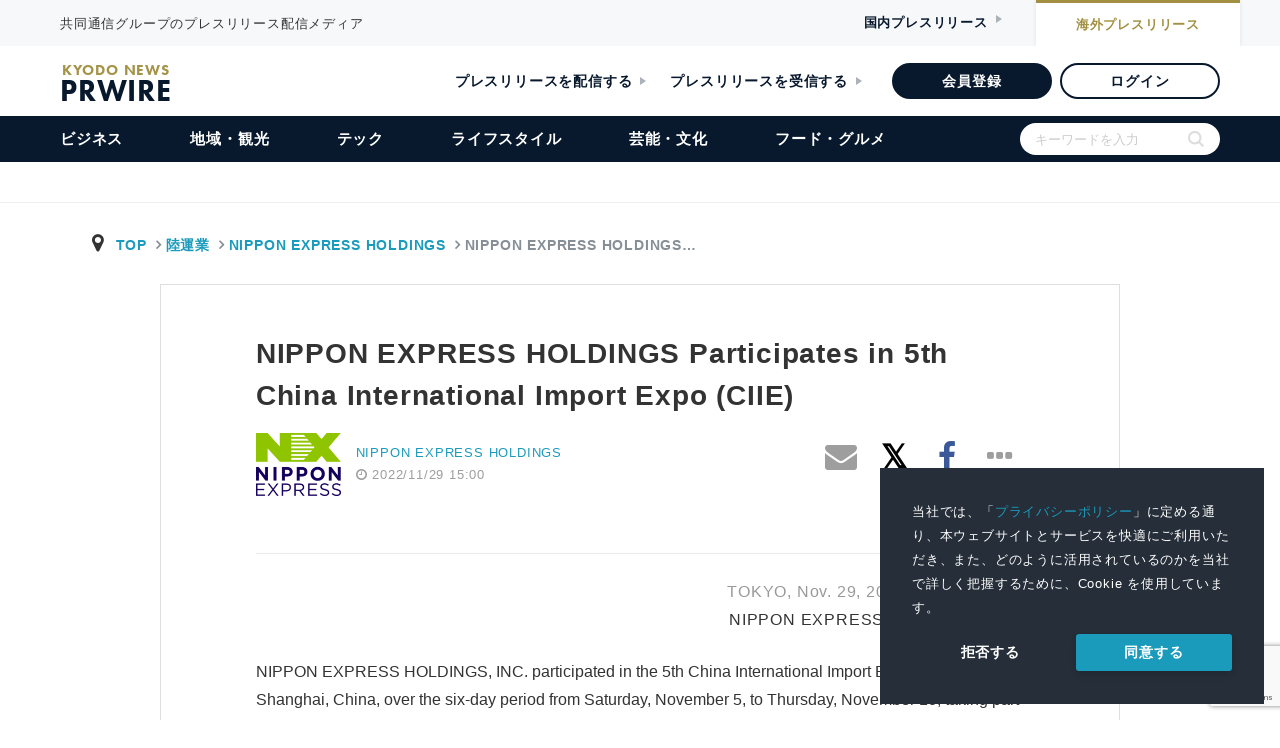

--- FILE ---
content_type: text/html; charset=utf-8
request_url: https://www.google.com/recaptcha/api2/anchor?ar=1&k=6Lc-Gh0bAAAAALgGc4K8Y_trRW76Cr7GCOgBmuaz&co=aHR0cHM6Ly9reW9kb25ld3NwcndpcmUuanA6NDQz&hl=en&v=PoyoqOPhxBO7pBk68S4YbpHZ&size=invisible&anchor-ms=20000&execute-ms=30000&cb=hvc28r1x6m24
body_size: 48665
content:
<!DOCTYPE HTML><html dir="ltr" lang="en"><head><meta http-equiv="Content-Type" content="text/html; charset=UTF-8">
<meta http-equiv="X-UA-Compatible" content="IE=edge">
<title>reCAPTCHA</title>
<style type="text/css">
/* cyrillic-ext */
@font-face {
  font-family: 'Roboto';
  font-style: normal;
  font-weight: 400;
  font-stretch: 100%;
  src: url(//fonts.gstatic.com/s/roboto/v48/KFO7CnqEu92Fr1ME7kSn66aGLdTylUAMa3GUBHMdazTgWw.woff2) format('woff2');
  unicode-range: U+0460-052F, U+1C80-1C8A, U+20B4, U+2DE0-2DFF, U+A640-A69F, U+FE2E-FE2F;
}
/* cyrillic */
@font-face {
  font-family: 'Roboto';
  font-style: normal;
  font-weight: 400;
  font-stretch: 100%;
  src: url(//fonts.gstatic.com/s/roboto/v48/KFO7CnqEu92Fr1ME7kSn66aGLdTylUAMa3iUBHMdazTgWw.woff2) format('woff2');
  unicode-range: U+0301, U+0400-045F, U+0490-0491, U+04B0-04B1, U+2116;
}
/* greek-ext */
@font-face {
  font-family: 'Roboto';
  font-style: normal;
  font-weight: 400;
  font-stretch: 100%;
  src: url(//fonts.gstatic.com/s/roboto/v48/KFO7CnqEu92Fr1ME7kSn66aGLdTylUAMa3CUBHMdazTgWw.woff2) format('woff2');
  unicode-range: U+1F00-1FFF;
}
/* greek */
@font-face {
  font-family: 'Roboto';
  font-style: normal;
  font-weight: 400;
  font-stretch: 100%;
  src: url(//fonts.gstatic.com/s/roboto/v48/KFO7CnqEu92Fr1ME7kSn66aGLdTylUAMa3-UBHMdazTgWw.woff2) format('woff2');
  unicode-range: U+0370-0377, U+037A-037F, U+0384-038A, U+038C, U+038E-03A1, U+03A3-03FF;
}
/* math */
@font-face {
  font-family: 'Roboto';
  font-style: normal;
  font-weight: 400;
  font-stretch: 100%;
  src: url(//fonts.gstatic.com/s/roboto/v48/KFO7CnqEu92Fr1ME7kSn66aGLdTylUAMawCUBHMdazTgWw.woff2) format('woff2');
  unicode-range: U+0302-0303, U+0305, U+0307-0308, U+0310, U+0312, U+0315, U+031A, U+0326-0327, U+032C, U+032F-0330, U+0332-0333, U+0338, U+033A, U+0346, U+034D, U+0391-03A1, U+03A3-03A9, U+03B1-03C9, U+03D1, U+03D5-03D6, U+03F0-03F1, U+03F4-03F5, U+2016-2017, U+2034-2038, U+203C, U+2040, U+2043, U+2047, U+2050, U+2057, U+205F, U+2070-2071, U+2074-208E, U+2090-209C, U+20D0-20DC, U+20E1, U+20E5-20EF, U+2100-2112, U+2114-2115, U+2117-2121, U+2123-214F, U+2190, U+2192, U+2194-21AE, U+21B0-21E5, U+21F1-21F2, U+21F4-2211, U+2213-2214, U+2216-22FF, U+2308-230B, U+2310, U+2319, U+231C-2321, U+2336-237A, U+237C, U+2395, U+239B-23B7, U+23D0, U+23DC-23E1, U+2474-2475, U+25AF, U+25B3, U+25B7, U+25BD, U+25C1, U+25CA, U+25CC, U+25FB, U+266D-266F, U+27C0-27FF, U+2900-2AFF, U+2B0E-2B11, U+2B30-2B4C, U+2BFE, U+3030, U+FF5B, U+FF5D, U+1D400-1D7FF, U+1EE00-1EEFF;
}
/* symbols */
@font-face {
  font-family: 'Roboto';
  font-style: normal;
  font-weight: 400;
  font-stretch: 100%;
  src: url(//fonts.gstatic.com/s/roboto/v48/KFO7CnqEu92Fr1ME7kSn66aGLdTylUAMaxKUBHMdazTgWw.woff2) format('woff2');
  unicode-range: U+0001-000C, U+000E-001F, U+007F-009F, U+20DD-20E0, U+20E2-20E4, U+2150-218F, U+2190, U+2192, U+2194-2199, U+21AF, U+21E6-21F0, U+21F3, U+2218-2219, U+2299, U+22C4-22C6, U+2300-243F, U+2440-244A, U+2460-24FF, U+25A0-27BF, U+2800-28FF, U+2921-2922, U+2981, U+29BF, U+29EB, U+2B00-2BFF, U+4DC0-4DFF, U+FFF9-FFFB, U+10140-1018E, U+10190-1019C, U+101A0, U+101D0-101FD, U+102E0-102FB, U+10E60-10E7E, U+1D2C0-1D2D3, U+1D2E0-1D37F, U+1F000-1F0FF, U+1F100-1F1AD, U+1F1E6-1F1FF, U+1F30D-1F30F, U+1F315, U+1F31C, U+1F31E, U+1F320-1F32C, U+1F336, U+1F378, U+1F37D, U+1F382, U+1F393-1F39F, U+1F3A7-1F3A8, U+1F3AC-1F3AF, U+1F3C2, U+1F3C4-1F3C6, U+1F3CA-1F3CE, U+1F3D4-1F3E0, U+1F3ED, U+1F3F1-1F3F3, U+1F3F5-1F3F7, U+1F408, U+1F415, U+1F41F, U+1F426, U+1F43F, U+1F441-1F442, U+1F444, U+1F446-1F449, U+1F44C-1F44E, U+1F453, U+1F46A, U+1F47D, U+1F4A3, U+1F4B0, U+1F4B3, U+1F4B9, U+1F4BB, U+1F4BF, U+1F4C8-1F4CB, U+1F4D6, U+1F4DA, U+1F4DF, U+1F4E3-1F4E6, U+1F4EA-1F4ED, U+1F4F7, U+1F4F9-1F4FB, U+1F4FD-1F4FE, U+1F503, U+1F507-1F50B, U+1F50D, U+1F512-1F513, U+1F53E-1F54A, U+1F54F-1F5FA, U+1F610, U+1F650-1F67F, U+1F687, U+1F68D, U+1F691, U+1F694, U+1F698, U+1F6AD, U+1F6B2, U+1F6B9-1F6BA, U+1F6BC, U+1F6C6-1F6CF, U+1F6D3-1F6D7, U+1F6E0-1F6EA, U+1F6F0-1F6F3, U+1F6F7-1F6FC, U+1F700-1F7FF, U+1F800-1F80B, U+1F810-1F847, U+1F850-1F859, U+1F860-1F887, U+1F890-1F8AD, U+1F8B0-1F8BB, U+1F8C0-1F8C1, U+1F900-1F90B, U+1F93B, U+1F946, U+1F984, U+1F996, U+1F9E9, U+1FA00-1FA6F, U+1FA70-1FA7C, U+1FA80-1FA89, U+1FA8F-1FAC6, U+1FACE-1FADC, U+1FADF-1FAE9, U+1FAF0-1FAF8, U+1FB00-1FBFF;
}
/* vietnamese */
@font-face {
  font-family: 'Roboto';
  font-style: normal;
  font-weight: 400;
  font-stretch: 100%;
  src: url(//fonts.gstatic.com/s/roboto/v48/KFO7CnqEu92Fr1ME7kSn66aGLdTylUAMa3OUBHMdazTgWw.woff2) format('woff2');
  unicode-range: U+0102-0103, U+0110-0111, U+0128-0129, U+0168-0169, U+01A0-01A1, U+01AF-01B0, U+0300-0301, U+0303-0304, U+0308-0309, U+0323, U+0329, U+1EA0-1EF9, U+20AB;
}
/* latin-ext */
@font-face {
  font-family: 'Roboto';
  font-style: normal;
  font-weight: 400;
  font-stretch: 100%;
  src: url(//fonts.gstatic.com/s/roboto/v48/KFO7CnqEu92Fr1ME7kSn66aGLdTylUAMa3KUBHMdazTgWw.woff2) format('woff2');
  unicode-range: U+0100-02BA, U+02BD-02C5, U+02C7-02CC, U+02CE-02D7, U+02DD-02FF, U+0304, U+0308, U+0329, U+1D00-1DBF, U+1E00-1E9F, U+1EF2-1EFF, U+2020, U+20A0-20AB, U+20AD-20C0, U+2113, U+2C60-2C7F, U+A720-A7FF;
}
/* latin */
@font-face {
  font-family: 'Roboto';
  font-style: normal;
  font-weight: 400;
  font-stretch: 100%;
  src: url(//fonts.gstatic.com/s/roboto/v48/KFO7CnqEu92Fr1ME7kSn66aGLdTylUAMa3yUBHMdazQ.woff2) format('woff2');
  unicode-range: U+0000-00FF, U+0131, U+0152-0153, U+02BB-02BC, U+02C6, U+02DA, U+02DC, U+0304, U+0308, U+0329, U+2000-206F, U+20AC, U+2122, U+2191, U+2193, U+2212, U+2215, U+FEFF, U+FFFD;
}
/* cyrillic-ext */
@font-face {
  font-family: 'Roboto';
  font-style: normal;
  font-weight: 500;
  font-stretch: 100%;
  src: url(//fonts.gstatic.com/s/roboto/v48/KFO7CnqEu92Fr1ME7kSn66aGLdTylUAMa3GUBHMdazTgWw.woff2) format('woff2');
  unicode-range: U+0460-052F, U+1C80-1C8A, U+20B4, U+2DE0-2DFF, U+A640-A69F, U+FE2E-FE2F;
}
/* cyrillic */
@font-face {
  font-family: 'Roboto';
  font-style: normal;
  font-weight: 500;
  font-stretch: 100%;
  src: url(//fonts.gstatic.com/s/roboto/v48/KFO7CnqEu92Fr1ME7kSn66aGLdTylUAMa3iUBHMdazTgWw.woff2) format('woff2');
  unicode-range: U+0301, U+0400-045F, U+0490-0491, U+04B0-04B1, U+2116;
}
/* greek-ext */
@font-face {
  font-family: 'Roboto';
  font-style: normal;
  font-weight: 500;
  font-stretch: 100%;
  src: url(//fonts.gstatic.com/s/roboto/v48/KFO7CnqEu92Fr1ME7kSn66aGLdTylUAMa3CUBHMdazTgWw.woff2) format('woff2');
  unicode-range: U+1F00-1FFF;
}
/* greek */
@font-face {
  font-family: 'Roboto';
  font-style: normal;
  font-weight: 500;
  font-stretch: 100%;
  src: url(//fonts.gstatic.com/s/roboto/v48/KFO7CnqEu92Fr1ME7kSn66aGLdTylUAMa3-UBHMdazTgWw.woff2) format('woff2');
  unicode-range: U+0370-0377, U+037A-037F, U+0384-038A, U+038C, U+038E-03A1, U+03A3-03FF;
}
/* math */
@font-face {
  font-family: 'Roboto';
  font-style: normal;
  font-weight: 500;
  font-stretch: 100%;
  src: url(//fonts.gstatic.com/s/roboto/v48/KFO7CnqEu92Fr1ME7kSn66aGLdTylUAMawCUBHMdazTgWw.woff2) format('woff2');
  unicode-range: U+0302-0303, U+0305, U+0307-0308, U+0310, U+0312, U+0315, U+031A, U+0326-0327, U+032C, U+032F-0330, U+0332-0333, U+0338, U+033A, U+0346, U+034D, U+0391-03A1, U+03A3-03A9, U+03B1-03C9, U+03D1, U+03D5-03D6, U+03F0-03F1, U+03F4-03F5, U+2016-2017, U+2034-2038, U+203C, U+2040, U+2043, U+2047, U+2050, U+2057, U+205F, U+2070-2071, U+2074-208E, U+2090-209C, U+20D0-20DC, U+20E1, U+20E5-20EF, U+2100-2112, U+2114-2115, U+2117-2121, U+2123-214F, U+2190, U+2192, U+2194-21AE, U+21B0-21E5, U+21F1-21F2, U+21F4-2211, U+2213-2214, U+2216-22FF, U+2308-230B, U+2310, U+2319, U+231C-2321, U+2336-237A, U+237C, U+2395, U+239B-23B7, U+23D0, U+23DC-23E1, U+2474-2475, U+25AF, U+25B3, U+25B7, U+25BD, U+25C1, U+25CA, U+25CC, U+25FB, U+266D-266F, U+27C0-27FF, U+2900-2AFF, U+2B0E-2B11, U+2B30-2B4C, U+2BFE, U+3030, U+FF5B, U+FF5D, U+1D400-1D7FF, U+1EE00-1EEFF;
}
/* symbols */
@font-face {
  font-family: 'Roboto';
  font-style: normal;
  font-weight: 500;
  font-stretch: 100%;
  src: url(//fonts.gstatic.com/s/roboto/v48/KFO7CnqEu92Fr1ME7kSn66aGLdTylUAMaxKUBHMdazTgWw.woff2) format('woff2');
  unicode-range: U+0001-000C, U+000E-001F, U+007F-009F, U+20DD-20E0, U+20E2-20E4, U+2150-218F, U+2190, U+2192, U+2194-2199, U+21AF, U+21E6-21F0, U+21F3, U+2218-2219, U+2299, U+22C4-22C6, U+2300-243F, U+2440-244A, U+2460-24FF, U+25A0-27BF, U+2800-28FF, U+2921-2922, U+2981, U+29BF, U+29EB, U+2B00-2BFF, U+4DC0-4DFF, U+FFF9-FFFB, U+10140-1018E, U+10190-1019C, U+101A0, U+101D0-101FD, U+102E0-102FB, U+10E60-10E7E, U+1D2C0-1D2D3, U+1D2E0-1D37F, U+1F000-1F0FF, U+1F100-1F1AD, U+1F1E6-1F1FF, U+1F30D-1F30F, U+1F315, U+1F31C, U+1F31E, U+1F320-1F32C, U+1F336, U+1F378, U+1F37D, U+1F382, U+1F393-1F39F, U+1F3A7-1F3A8, U+1F3AC-1F3AF, U+1F3C2, U+1F3C4-1F3C6, U+1F3CA-1F3CE, U+1F3D4-1F3E0, U+1F3ED, U+1F3F1-1F3F3, U+1F3F5-1F3F7, U+1F408, U+1F415, U+1F41F, U+1F426, U+1F43F, U+1F441-1F442, U+1F444, U+1F446-1F449, U+1F44C-1F44E, U+1F453, U+1F46A, U+1F47D, U+1F4A3, U+1F4B0, U+1F4B3, U+1F4B9, U+1F4BB, U+1F4BF, U+1F4C8-1F4CB, U+1F4D6, U+1F4DA, U+1F4DF, U+1F4E3-1F4E6, U+1F4EA-1F4ED, U+1F4F7, U+1F4F9-1F4FB, U+1F4FD-1F4FE, U+1F503, U+1F507-1F50B, U+1F50D, U+1F512-1F513, U+1F53E-1F54A, U+1F54F-1F5FA, U+1F610, U+1F650-1F67F, U+1F687, U+1F68D, U+1F691, U+1F694, U+1F698, U+1F6AD, U+1F6B2, U+1F6B9-1F6BA, U+1F6BC, U+1F6C6-1F6CF, U+1F6D3-1F6D7, U+1F6E0-1F6EA, U+1F6F0-1F6F3, U+1F6F7-1F6FC, U+1F700-1F7FF, U+1F800-1F80B, U+1F810-1F847, U+1F850-1F859, U+1F860-1F887, U+1F890-1F8AD, U+1F8B0-1F8BB, U+1F8C0-1F8C1, U+1F900-1F90B, U+1F93B, U+1F946, U+1F984, U+1F996, U+1F9E9, U+1FA00-1FA6F, U+1FA70-1FA7C, U+1FA80-1FA89, U+1FA8F-1FAC6, U+1FACE-1FADC, U+1FADF-1FAE9, U+1FAF0-1FAF8, U+1FB00-1FBFF;
}
/* vietnamese */
@font-face {
  font-family: 'Roboto';
  font-style: normal;
  font-weight: 500;
  font-stretch: 100%;
  src: url(//fonts.gstatic.com/s/roboto/v48/KFO7CnqEu92Fr1ME7kSn66aGLdTylUAMa3OUBHMdazTgWw.woff2) format('woff2');
  unicode-range: U+0102-0103, U+0110-0111, U+0128-0129, U+0168-0169, U+01A0-01A1, U+01AF-01B0, U+0300-0301, U+0303-0304, U+0308-0309, U+0323, U+0329, U+1EA0-1EF9, U+20AB;
}
/* latin-ext */
@font-face {
  font-family: 'Roboto';
  font-style: normal;
  font-weight: 500;
  font-stretch: 100%;
  src: url(//fonts.gstatic.com/s/roboto/v48/KFO7CnqEu92Fr1ME7kSn66aGLdTylUAMa3KUBHMdazTgWw.woff2) format('woff2');
  unicode-range: U+0100-02BA, U+02BD-02C5, U+02C7-02CC, U+02CE-02D7, U+02DD-02FF, U+0304, U+0308, U+0329, U+1D00-1DBF, U+1E00-1E9F, U+1EF2-1EFF, U+2020, U+20A0-20AB, U+20AD-20C0, U+2113, U+2C60-2C7F, U+A720-A7FF;
}
/* latin */
@font-face {
  font-family: 'Roboto';
  font-style: normal;
  font-weight: 500;
  font-stretch: 100%;
  src: url(//fonts.gstatic.com/s/roboto/v48/KFO7CnqEu92Fr1ME7kSn66aGLdTylUAMa3yUBHMdazQ.woff2) format('woff2');
  unicode-range: U+0000-00FF, U+0131, U+0152-0153, U+02BB-02BC, U+02C6, U+02DA, U+02DC, U+0304, U+0308, U+0329, U+2000-206F, U+20AC, U+2122, U+2191, U+2193, U+2212, U+2215, U+FEFF, U+FFFD;
}
/* cyrillic-ext */
@font-face {
  font-family: 'Roboto';
  font-style: normal;
  font-weight: 900;
  font-stretch: 100%;
  src: url(//fonts.gstatic.com/s/roboto/v48/KFO7CnqEu92Fr1ME7kSn66aGLdTylUAMa3GUBHMdazTgWw.woff2) format('woff2');
  unicode-range: U+0460-052F, U+1C80-1C8A, U+20B4, U+2DE0-2DFF, U+A640-A69F, U+FE2E-FE2F;
}
/* cyrillic */
@font-face {
  font-family: 'Roboto';
  font-style: normal;
  font-weight: 900;
  font-stretch: 100%;
  src: url(//fonts.gstatic.com/s/roboto/v48/KFO7CnqEu92Fr1ME7kSn66aGLdTylUAMa3iUBHMdazTgWw.woff2) format('woff2');
  unicode-range: U+0301, U+0400-045F, U+0490-0491, U+04B0-04B1, U+2116;
}
/* greek-ext */
@font-face {
  font-family: 'Roboto';
  font-style: normal;
  font-weight: 900;
  font-stretch: 100%;
  src: url(//fonts.gstatic.com/s/roboto/v48/KFO7CnqEu92Fr1ME7kSn66aGLdTylUAMa3CUBHMdazTgWw.woff2) format('woff2');
  unicode-range: U+1F00-1FFF;
}
/* greek */
@font-face {
  font-family: 'Roboto';
  font-style: normal;
  font-weight: 900;
  font-stretch: 100%;
  src: url(//fonts.gstatic.com/s/roboto/v48/KFO7CnqEu92Fr1ME7kSn66aGLdTylUAMa3-UBHMdazTgWw.woff2) format('woff2');
  unicode-range: U+0370-0377, U+037A-037F, U+0384-038A, U+038C, U+038E-03A1, U+03A3-03FF;
}
/* math */
@font-face {
  font-family: 'Roboto';
  font-style: normal;
  font-weight: 900;
  font-stretch: 100%;
  src: url(//fonts.gstatic.com/s/roboto/v48/KFO7CnqEu92Fr1ME7kSn66aGLdTylUAMawCUBHMdazTgWw.woff2) format('woff2');
  unicode-range: U+0302-0303, U+0305, U+0307-0308, U+0310, U+0312, U+0315, U+031A, U+0326-0327, U+032C, U+032F-0330, U+0332-0333, U+0338, U+033A, U+0346, U+034D, U+0391-03A1, U+03A3-03A9, U+03B1-03C9, U+03D1, U+03D5-03D6, U+03F0-03F1, U+03F4-03F5, U+2016-2017, U+2034-2038, U+203C, U+2040, U+2043, U+2047, U+2050, U+2057, U+205F, U+2070-2071, U+2074-208E, U+2090-209C, U+20D0-20DC, U+20E1, U+20E5-20EF, U+2100-2112, U+2114-2115, U+2117-2121, U+2123-214F, U+2190, U+2192, U+2194-21AE, U+21B0-21E5, U+21F1-21F2, U+21F4-2211, U+2213-2214, U+2216-22FF, U+2308-230B, U+2310, U+2319, U+231C-2321, U+2336-237A, U+237C, U+2395, U+239B-23B7, U+23D0, U+23DC-23E1, U+2474-2475, U+25AF, U+25B3, U+25B7, U+25BD, U+25C1, U+25CA, U+25CC, U+25FB, U+266D-266F, U+27C0-27FF, U+2900-2AFF, U+2B0E-2B11, U+2B30-2B4C, U+2BFE, U+3030, U+FF5B, U+FF5D, U+1D400-1D7FF, U+1EE00-1EEFF;
}
/* symbols */
@font-face {
  font-family: 'Roboto';
  font-style: normal;
  font-weight: 900;
  font-stretch: 100%;
  src: url(//fonts.gstatic.com/s/roboto/v48/KFO7CnqEu92Fr1ME7kSn66aGLdTylUAMaxKUBHMdazTgWw.woff2) format('woff2');
  unicode-range: U+0001-000C, U+000E-001F, U+007F-009F, U+20DD-20E0, U+20E2-20E4, U+2150-218F, U+2190, U+2192, U+2194-2199, U+21AF, U+21E6-21F0, U+21F3, U+2218-2219, U+2299, U+22C4-22C6, U+2300-243F, U+2440-244A, U+2460-24FF, U+25A0-27BF, U+2800-28FF, U+2921-2922, U+2981, U+29BF, U+29EB, U+2B00-2BFF, U+4DC0-4DFF, U+FFF9-FFFB, U+10140-1018E, U+10190-1019C, U+101A0, U+101D0-101FD, U+102E0-102FB, U+10E60-10E7E, U+1D2C0-1D2D3, U+1D2E0-1D37F, U+1F000-1F0FF, U+1F100-1F1AD, U+1F1E6-1F1FF, U+1F30D-1F30F, U+1F315, U+1F31C, U+1F31E, U+1F320-1F32C, U+1F336, U+1F378, U+1F37D, U+1F382, U+1F393-1F39F, U+1F3A7-1F3A8, U+1F3AC-1F3AF, U+1F3C2, U+1F3C4-1F3C6, U+1F3CA-1F3CE, U+1F3D4-1F3E0, U+1F3ED, U+1F3F1-1F3F3, U+1F3F5-1F3F7, U+1F408, U+1F415, U+1F41F, U+1F426, U+1F43F, U+1F441-1F442, U+1F444, U+1F446-1F449, U+1F44C-1F44E, U+1F453, U+1F46A, U+1F47D, U+1F4A3, U+1F4B0, U+1F4B3, U+1F4B9, U+1F4BB, U+1F4BF, U+1F4C8-1F4CB, U+1F4D6, U+1F4DA, U+1F4DF, U+1F4E3-1F4E6, U+1F4EA-1F4ED, U+1F4F7, U+1F4F9-1F4FB, U+1F4FD-1F4FE, U+1F503, U+1F507-1F50B, U+1F50D, U+1F512-1F513, U+1F53E-1F54A, U+1F54F-1F5FA, U+1F610, U+1F650-1F67F, U+1F687, U+1F68D, U+1F691, U+1F694, U+1F698, U+1F6AD, U+1F6B2, U+1F6B9-1F6BA, U+1F6BC, U+1F6C6-1F6CF, U+1F6D3-1F6D7, U+1F6E0-1F6EA, U+1F6F0-1F6F3, U+1F6F7-1F6FC, U+1F700-1F7FF, U+1F800-1F80B, U+1F810-1F847, U+1F850-1F859, U+1F860-1F887, U+1F890-1F8AD, U+1F8B0-1F8BB, U+1F8C0-1F8C1, U+1F900-1F90B, U+1F93B, U+1F946, U+1F984, U+1F996, U+1F9E9, U+1FA00-1FA6F, U+1FA70-1FA7C, U+1FA80-1FA89, U+1FA8F-1FAC6, U+1FACE-1FADC, U+1FADF-1FAE9, U+1FAF0-1FAF8, U+1FB00-1FBFF;
}
/* vietnamese */
@font-face {
  font-family: 'Roboto';
  font-style: normal;
  font-weight: 900;
  font-stretch: 100%;
  src: url(//fonts.gstatic.com/s/roboto/v48/KFO7CnqEu92Fr1ME7kSn66aGLdTylUAMa3OUBHMdazTgWw.woff2) format('woff2');
  unicode-range: U+0102-0103, U+0110-0111, U+0128-0129, U+0168-0169, U+01A0-01A1, U+01AF-01B0, U+0300-0301, U+0303-0304, U+0308-0309, U+0323, U+0329, U+1EA0-1EF9, U+20AB;
}
/* latin-ext */
@font-face {
  font-family: 'Roboto';
  font-style: normal;
  font-weight: 900;
  font-stretch: 100%;
  src: url(//fonts.gstatic.com/s/roboto/v48/KFO7CnqEu92Fr1ME7kSn66aGLdTylUAMa3KUBHMdazTgWw.woff2) format('woff2');
  unicode-range: U+0100-02BA, U+02BD-02C5, U+02C7-02CC, U+02CE-02D7, U+02DD-02FF, U+0304, U+0308, U+0329, U+1D00-1DBF, U+1E00-1E9F, U+1EF2-1EFF, U+2020, U+20A0-20AB, U+20AD-20C0, U+2113, U+2C60-2C7F, U+A720-A7FF;
}
/* latin */
@font-face {
  font-family: 'Roboto';
  font-style: normal;
  font-weight: 900;
  font-stretch: 100%;
  src: url(//fonts.gstatic.com/s/roboto/v48/KFO7CnqEu92Fr1ME7kSn66aGLdTylUAMa3yUBHMdazQ.woff2) format('woff2');
  unicode-range: U+0000-00FF, U+0131, U+0152-0153, U+02BB-02BC, U+02C6, U+02DA, U+02DC, U+0304, U+0308, U+0329, U+2000-206F, U+20AC, U+2122, U+2191, U+2193, U+2212, U+2215, U+FEFF, U+FFFD;
}

</style>
<link rel="stylesheet" type="text/css" href="https://www.gstatic.com/recaptcha/releases/PoyoqOPhxBO7pBk68S4YbpHZ/styles__ltr.css">
<script nonce="Tq9f5I4E4voXA6P9etPoEw" type="text/javascript">window['__recaptcha_api'] = 'https://www.google.com/recaptcha/api2/';</script>
<script type="text/javascript" src="https://www.gstatic.com/recaptcha/releases/PoyoqOPhxBO7pBk68S4YbpHZ/recaptcha__en.js" nonce="Tq9f5I4E4voXA6P9etPoEw">
      
    </script></head>
<body><div id="rc-anchor-alert" class="rc-anchor-alert"></div>
<input type="hidden" id="recaptcha-token" value="[base64]">
<script type="text/javascript" nonce="Tq9f5I4E4voXA6P9etPoEw">
      recaptcha.anchor.Main.init("[\x22ainput\x22,[\x22bgdata\x22,\x22\x22,\[base64]/[base64]/[base64]/KE4oMTI0LHYsdi5HKSxMWihsLHYpKTpOKDEyNCx2LGwpLFYpLHYpLFQpKSxGKDE3MSx2KX0scjc9ZnVuY3Rpb24obCl7cmV0dXJuIGx9LEM9ZnVuY3Rpb24obCxWLHYpe04odixsLFYpLFZbYWtdPTI3OTZ9LG49ZnVuY3Rpb24obCxWKXtWLlg9KChWLlg/[base64]/[base64]/[base64]/[base64]/[base64]/[base64]/[base64]/[base64]/[base64]/[base64]/[base64]\\u003d\x22,\[base64]\x22,\[base64]/wp/CpxTDpD7ChcOCeUNDwrQNwpZVXcKsegzCosOOw77CozvCp0pCw6PDjknDgDTCgRVqwpvDr8OowqwWw6kFb8KiKGrCi8KqAMOhwrfDgwkQwqfDisKBAQ42RMOhMHYNQMO+ZXXDl8Kbw5vDrGt9JQoOw7TCkMOZw4RmwrPDnlrClTh/w7zCmiNQwrgxTCUlZm/Ck8K/w7bChcKuw7ITJjHCpwBAwolhMsKbc8K1wrDCgBQFSzrCi27DkHcJw6kCw4nDqCtzcntRCsKaw4pMw71CwrIYw4vDrSDCrTbChsKKwq/DiwI/ZsKewpHDjxkvbMO7w47DisKHw6vDom7CkVNUbsO1FcKnB8Kbw4fDn8KiJRl4wprCnMO/[base64]/CiFBnQHrDlQbDvMK2JsKJfxIXw5o5cRvCtVBuwrwKw7nDp8K9NVLCvXzDl8KbRsKhRsO2w6wRScOIKcKJTVPDqhBhMcOCwqrCvHU9w6PDhsO5ScKeUcKEMl96w5FZw4tLw6U9PSMhc2bCrCrCncOBJAEdw77ClcOowoLCtB5Ow75pwobDnx/DiSM4wrHClMO1PsOREsKTw7ZBJcKVw442wpPCosKUXCwDJMO6C8KEw6HDpFAdw6UVwprCv1PDslM6dsO3w5Uxwq0HLX3Co8ODfkrDnkoMWMK/OVbDn1bCiVbDog1iFMKiI8O0wqzDtMK0w6/DiMKWasK9w7XCuknDmUzDiCh/w61owpFYwr9eD8Khw6PDtsOrJcKYwqvCuB7DksO0RsOjwrvCisOfw7XCqMKjw4B1wr4kw4VJGxPCuinCi0IUZ8K9ZMKwV8KJw5/Dti9Ow5VRRjrCgQAxw5FCOFnDgsKxw5rDkcKowqTDqztrw5/Ck8OkKsOgwohWw4EwN8KFw41XIcO2wqnDqXbCuMK4w7XCuCwaMMKhwrYXIAzDnMKREn7Dr8O7JXFpWR/DjXbCnGpmw4ALfcKEZ8O3w4/CocKaN1XDlsOswqXDvcKRw6paw5RdScK7wrHDgMKbwpfChlnDpsK1EzRDeW3DsMOIwpQZKiQ9wqbDogFefcKMwrM4TMKIYEnDux/DkXnDgG0sESzDj8OlwqVqF8OkEDzCi8K5EW96wpDDo8Kawo3DgmfDmVpaw4UOV8KfPcKIY2ARw4XCjwDDnsOXClPDtSljwoXDucOkwqwQO8O+VUbCisKoZUHCsS1IYcO/YsK3wrrDn8K7TsOQNMKPI193wprCtsKvwoHDq8KuEDzDvMOSwoNpK8K3w5nDrMOow7RWDAbCkMKaUQU7VlbDhMOdw57DlcK6RFJxVMO1IcKWwr8FwqBCIlXDqMKwwp4mw4vDiG/Cr2HCrsOSSMKzPAYFMcKDwpkgwo7CgyjDlcO2I8OVdwjCkcKAQMKAwokDejdFKURNHcKRUn3CqMOBeMO0w6PDvMOXGcOAw6M+wonCnMOaw4wDw4w3H8KtMGhVw65ZBsOLw5lQw4Y/wrDDgsKewrnCqQjDnsKEY8KcY3NjKGc3SsKWZMOSw5VXw67DnMKIwrvDpcKFw5jChlVyXBdgBStbSV1gw5vCv8K7JMOrbhPCt03DicOfwpzDnhbDkcKgwqdPIiPDgDdLwod2MsOYw44iwo1LGGDDlMO3IMOfwq5pYx0iw6TCg8OhICTCncOQw77DhXvDhsK0Km4/wotkw78NRMOEwqRzWn/CqDxGw5sqacOYR1jCkzPCjjfCp2VoKcKYDcKgdcOAD8OcRsO/w4MhNl1OFwTCh8OLYBnDnsKQw7XDrzvCu8OIw5luSlLDpEbCq3FVwqscVsKhb8OUwqVKf0I7TMOkwoRSCcKYTjXDmgnDqj8mJwwST8KSwpxTaMKewqpPwphLw7XChEJfwrh9YB/DkcOTeMO4EiDDlDVzKmPDmUrCjMONf8OZFTgidlnDkMONwrbDgn/Csik3wonCnS/CvsKCw4DDjcO0LsObw4jDrsKsZBwUFMKXw6TDlWhew5DCs2LDg8KxDl7Dg25hfEkNw6jCg37Cj8K/[base64]/[base64]/CqEPDpCjDkS7DvA8pw6TDk3tAUzkaFcKASBhAAybCl8OSZHsGHMKfGMO/[base64]/ClMKJTTFpw5IfDwXDrFrCkcK3YsKXR8K/fMK2wqrCjCjDrgzCjMK0w7Qaw55iY8Ogwr/ChiDCm2vDgFTDohDDiSnCn0LChCIufHTDpyMeUhVfKsKZZCnDq8OEwrjDv8KHwrttw5t2w57CvVbDgk1JbsKXFD4eV1DCpMOTCEzDosOuwr7Dqh0EfFvCn8Oqwp9mIMOYwq49woNxPMOkWEsuKMO+wqhySVk/woMYc8Kww7YIw5cmUMO6TU/[base64]/ClTU4w5VsSMKQw4LCoMOuw7vDv8O6RCbDoMObFxjCnREaMsKQw6FvDF1BPBo1w5obw4IxMF46wrDDpsOZTX7CrxUyYsOnUXTDpsKBecO3woYAXFHDqMKFZXDCgcK7GWdEYMOaNsK+A8K6w7/[base64]/CjzXDggHDmMKHw59DacKCV8KrwrV/MhLCnEvDl3IwwqdUGCHCucKYw63DnSsHGwhowqxjwoB2wpRkJ2jDr0XDunpuwqt4wrg6w41iw7bDjl7DtMKXwpfDrMKGXTgaw7HDkh3Du8KXwrvDrznCuVANV3xXw5zDsh/Crw59BMOJVcOiw4U0FMOLw6jClsKROMOAf3JlaiJGRcOZTcKfwrUhLWLCssOowqgnCSQcw7YBTCjCpDfDjn0dw7bDg8K6MDXDlhMrUcOHBcO9w6XDsxo/w4xpw4LCkht6PcKgwoHCncOmwqDDocKnw60lPMK3w5g+wqvDkTpjWFwCVMKNwpPDiMOxwoXCmsOXA3EFX2tuIMKmwr8Rw4N/[base64]/DjEFsw7vDnH8iw6FIw4rCmcOnKyPCtcOpw7h0wrXCq2VeXT7DkEPDnMKywrHCh8KHFsKSw5gyGcOmw6jCkcOafDnDsELCrVRcwr/DjSzCmcO8NC9qehzCn8KBG8KZRj/CtBbCisOXwqcwwqPCry3DuE19w7LDg2zCgTDChMOresKMw4rDskMSYk3Dnmg5KcOKZ8OGc2QzJU3DsldZSHLCkH0Cw79vwoHCh8OFbsO5wrzCj8O1wqzCkEBKLMKue0nCqCE+w5bDmMK/cWBYecKGwqQmwrQoFnPDucKyVcKTQnrCvUzDksKww7VtblMJXklsw7NSwoh8woPDj8Kvw4DCjl/[base64]/CkGfDrcOQPcKHbkTDr8KxZCfCvcOcJ8OXMUfCr17DuwLDrAhpc8K6woh9w6fClsKHw7zCglHDthZpChpMNnNDQsKnGVpRw6HDt8KZJz8EIsOcMSVKwonDkcOYwrdJw7HDvXDDkA7CmsKvPkvDkHIFFWx1BVk2w5MgwoLCtDjCicKzwr/[base64]/DtmlPXcKSecOOwrlWbMOYCxA3bsOuDMObwpHDtBhDKWUrw7nDncKmNVzCosK6w4vDuhzCpHXDjhPChjc1wobCl8Kxw7/[base64]/wo3DrRfDgsKlCQjCrsKVXcOwKcO6w5vDhMOMcADDuMO+woLCh8OjfMKawoXDpMOMw41zwq9gFhk1wph2VFxtbwvCnCLDp8OqRsOFT8Ofw5USJsOKG8KIw5gqwozCjcKew5XDoRDCrcOIV8KkRBdrZE/DlcOCQ8KWw4XCjcOtwo5Iw5HDqk8XBUzCqCMvXHwgaFATw5o7F8K/wrlQEg/[base64]/wrLDosOCccOZwrnCuMOdBh4Ow45OwqcaVsOeOcOqPG4dO8Oze1Uew78FK8O0w6LDiw9LdMKUOcO5BsK0wq8Ywp4Zw5HDpcOow5nCogk2RXHDrMKWw4Ypw55wGCXDogLDr8OREifDq8KAw43CjcK2w63Dti0NRkwgw4hbw67DhcKiwpENTMOAwo/Dow50wp3CngXDuD3CjcK+w5Yswq4LSEJNwoVrMMK6wpogQXrCvRnCuTYiw45dwpB+FFLDsR3DrsKOwpJMPMOZwr3CmMOncWItw4VmKj8cw44OPsOWwqNawqo7wpoReMK+dsKGwqBpcRRpAirCiWNtcEvDrsOPUMKgJ8OVVMKHXioHw4kOdiTDp0/Cj8Omw6zDucODwqwUEVTDs8KiKn3DuTNrPnN9PsK/PsKaIMKTw4vDqxrDnMOcwpnDnk4CCwJpw77DrcK8NcOweMKRw7EVwqjChcKDUcKBwp8Kw5TDshBDNBxRw73Ct0w1GcObw4gswrjCn8OlTGsBBcKyCXbCkR/DgcK0KMKxOwDCh8OpwpXDoCLCm8KmRhciw7VfZTvCkHhbwppuJMKDwohvIcODcQfDiFx+wq8Aw5DDpX0rw50PPMKaT3XCv1TCu3gFe0p8wqAywpjDiHcnwo9pwrs7eQnCusOCL8O0wpHCjVc3ax10HhnDucOWw4fDicKFwrcKYcO9T0p9wo3Dr1F/[base64]/Dq8KUw7QoRQMcEFPDvsKqw4vDsy1fwrJtw4ACbDTCiMOjw47CpMKSwrldGMKJwrHDpn3DkcOwEmtQw4fDoGAqRMKuw6w/[base64]/CsEMewr8vw61XScKAWsKmECfDog9OWcKnwpHDkcKhw4vDnMKZw4bChQXDsWfCjMKewp/[base64]/CnCTDqxTCs07ChsOhL8K6w7d9wprDiMOQIsOqPzgvK8K5TBB3aMOjNsKKeMKoMsOEw4HDjG7Dn8OWw6bCrQTDnQ92XAbCjiw0w7dbw6M3w4fCoTPDqx/DnMONEMOmwohEwqbDlsKZw5LDvEJqMcK1I8KDw5/CvsOzDQB3AXHDl3EUw4zDuTpUw7LCiBfCp192woA3LV3CvcOMwrYWw7zDoGVvPMKvIMKFQ8KzKh8GGsKVQ8KZw6hFCVvDiW7CjcOYGFEdZAl2wq5APMKGw7k+w6XCsWcaw6rDtj3Cv8Owwo/DrivDqj/DtRpHwrbDpRAWZMOTfmzChG3CrMKdw5wISAV4w7hMI8KLcMOON3wDaETDgUfDmcK0LMK8c8OOUnXDlMK+a8O4MWXDkQDDgMOJNcO1w6fDnTVXFQITwoXDucKcw6TDkMONw7DCo8KwTTVUw5/CuVvClsOtw6k2S3PDvsO6Rg84wq/DrMK3wp16w4LCrzIjw6MnwoFRQ2LDoj0bwqjDusO2OMKlw5IfKQx0DxTDscKHMmHCosOuQGtewrTDsXF3w5PDmMOiT8OVwpvChcOTTTYWL8OXwpoXWsOLTns0P8OYw7zChcKcw47CscKcbsOAwrBsR8KPwpbClQ/DssOjbnLDtgcewqUhwrLCssO8wqQiQnzDrMOkCAtTGXxiwqzCmn5vw5HCtcK2R8OkFnNyw4YlGsKxw7/[base64]/DizZJDzwHw5U6fWfDlSseJivCqCgrwpxxwoN2AsOrfMKQwq/DoMOzS8KRw5w6LAQ2S8Kywr/Dm8OCwqgew4kMw7TDgMKMS8KgwrBaTcKAwogCw6/CuMO+w79DDMK2AMORWsO8w7dxw7Viw5F0w6fCrxRIw7HCucK8w69ABMKSMjjClMKcVyrDkmLDlsO/wrDDiy9rw47Cp8OVQsOcS8O2wq91blN3w73DnMOewpQ1SEvDq8Kdwo3Cs14dw4bDr8OFelrDnMOzKQrDqsOyPDfDrkwnwpXDr3nDmzcLw4N5Y8O4LWkhworCpsKEw4/DsMK2w7TDlnhCHcKpw73ClcKhEmR7w6TDqEwcw5vDqBZFw7fDh8KHE2LDhTLCr8KLGxpqw7LCnsO9w7N3wpbCmsOSwohbw5zCq8KzKX5idDx4KMKAw4jDgXkUw54LOXbCqMKoOcOcE8O3RF1nwp/DsgZewrDClizDicOyw78ZRMOjwr5bY8K4c8K7w54OwpHDgMKDBxHChMKswq7Dn8OQwq3DosKCGw1Gw6YAVCjDqMKqwpTCuMKzw63ChMO1woHCnCzDmV1uwrLDuMO/MAVDeh/DjjhCwpvCnsKQwp3DlX/CpsK9w7dhw4jCrcKcw59SYcOfwobCvifDmzfDiFJMXAzCtUMMdiQMwrlvf8OAZSMLXFTDk8Onw69Mw6NWw7jDgRvDrkjDocK9wrbCkcKVwpcPKMOSVsO/BXFjVsKaw7TCrR9qAlHDn8KqeEbCj8KjwpMqwpzCig3CgzLCmmjCiRPCtcO8U8KgecKREMKkIsKREjMdw6sUwoFWZMO2KcOuPn98woTCu8OBwrnDtDIxwrgow4/[base64]/CssKKwq7Cp8O6NTvDksOzwrzCg8KGGVDCvgciwoYMJMKEwrrCgjoBw5Y9BsOHf2A/GHRkw5XDiUIpL8OKacKYPUs+T1RAOsObw7fCp8K/a8KtFiJtGHDCoyYPQj/DtsODwrLCpl7DhWzDmMOMwqbCiTjDmBDCisORE8KoFMOawoLCtcOKMsKKQsO8worChQvCp2fCnFUcw4rCncOwAyF3wo7CkzFdw6Ecw6tMwqtcD2kswo8hwp5vdTsVUlnDujfDnMOIRWRywp8GHyzCtEplQsKHBsO7w6/CqS3Cv8Kpwq/CgsO/WcK4dT/CtAVKw5/Dp2PDksO0w4AdwovDlMKxEiTDtzIawrHDtGRIJxXDsMOKwocBwofDsAVCPsK/w4VzwpPDtMOyw73Du1Mjw6XCiMKSwo1bwrp8AsOEw5fCg8KqPMKXNsKOwqbDp8KWw6xCw5bCvcKpw5QiQcKeOsO0K8OJwqnCmEjCjMKMLADDvQzCkV4Uw5/[base64]/w7t9w7rCqCHDp1LDkVluJsKOZl0CYANdUcKQO8Okwo7CoCDCn8Kxw4VFw4zDtnPDk8KEe8O2XsO9bElTU2EFw6Usf33CssK5YkMaw7HDh0ppfcO1WW/DhgHDq2sNfsOjIjXDucOGwoLChGwSwo/DmghZFcO0B3UJZVrCk8KMwrlFRy/DjsOYwr3Ch8K5w5YPwozCocOxw4rDjHHDisK7w7TDoR7CtsK3w4nDm8OmHGHDgcK0E8OswqIZasKUJsOuPMKPB0Ynwq8bfsOsDEDCmHTDnVvCscOqaD3CqV/Ct8OmwqXDmknCrcOdwrMeG1sLwox1w642woDDgsKffsO9AsOFPgnDqMKSEcODVRIRwpPDpsKXwo3DmMK1w63DlcK1w6tiwrrCkcOof8KxPMOww7cRw7Bzwqp7PkHDgcOZcsOhw5UMw6tzwpI/DydBwo13w4NQVMO2KgodwobDvcKswq/Dt8KRT1/DqCPDj3zDv3/CmcOWCMOwHVLDncOAD8Ocw7h0KH3Cnn7Do0TCmDI1wr/CqwoewqjCscKPwq5Gwr1oEVrDiMK2wrM/EFA+aMKewpnDucKsAsKWN8Kdwp80NsO+w4HDnMO5FxZdw5XCrWdjaBFyw4fCpsONDsOPZxPDjntYwptQFnbCoMOyw71iVxoSKcOGwpQdeMKoMcKOwrE1w6llOWTCiAscw5/Cm8OsBz04w7g/w7I7UsKmwqDCpF3CjcKdXMOgwrvDtRIvc0TDlMOwwqjDumTDvzNlw4xHFjLCsMOZwrsUecOcFMOhDnVFw6HDiHoowrlHTXTDncOJE2hSw6tUw4fCvsO8w48QwrDCn8OPSMKiw55ZRC5JOgp8VcObPcOJwoQzwpsYw79JZ8O/Qh5sBGQ5w6HDrRDDkMK5CAMkRGNRw7PClkddTRtWCkzDiUvDjAM2YEUuwpPDhl3CjxltXGQheFB1GsKZwpEfXQnCrcKMw7Unw4Qqf8OPGsKxTTRxLsOew5hkwq9Yw7zCmcOzR8KXHXDDosKqCcKdwpLDtCFEw5jDv2/ChhPCpMOyw4/Ds8OXw4UbwrI0LSVdwo4FYhk6worDrsOHb8OJw7vCo8ONw5gmG8OrNSZDwrwTZ8Klw40Gw6d4J8K0w4RTw7wtwqTCocK/JznDuGjDhsO2wqLDj2s5BsKBw7nCtjVIEEjDuDZPw4AtV8OUw6tJT0TDgMKgSkw3w4NnNMOiw5bDk8KOCsKzSsKNw77DsMK/FQZzwrMATsK2bMOSwoTDmm7Cn8OKw7PCmi5DWsOsJzLCoC0Iw5NEbWxPw6zDuHZbw4vDosOlwpEMA8KewovDksKQIMOnwqLCisOXworCixvCtFx2G0HDjsO/VkNUwpnCvsOKwo92wrvDksOkwo/DlHtwA3VOwpQ6woLCizkNw6AFw6QKw57DtMOyBsKmccOWwpLCtcOGwrbCrWBpw5vCgMOLXx0DMcKlLTrDpgTCvSbCgMK8V8K/w4LCn8OBU1DCr8KGw7QhfsKOw6fDjh7ClsKbMHrDu3nCkQ3DnmnDlcOMw5QKw6bDphLCuERfwpoiw55aCcOff8KEw5IrwqZIwp3Cun/DlT4+w4vDuA/ClH/Djh8EwprDu8Kgw6AETAfDn03CusKbw6Zgw6bDmcK7wqbCoWrCmcKbwpDDgMOnw5wsKC/DsmrDtQEHCU3Dol14w649w4nDm0rCmVnClsOqwo/CoAI1wprCoMK2wqg+RMO1wp9lGXXDsxoIesKVw7Qrw7/[base64]/[base64]/CvnQbwpbDvkbDscOIw44awo/DisOHw45LwpwXw7hWw6g1DMK/CcOYGXnDv8K8bnUOZcK4w7Usw7fClVTCvgN+wr/[base64]/DucKdUGUEw7leM8ONwoDDtMOVAcKhA8Kuw5Znw4Vjwq/DkXfCgcK0OU4ZcHnDiUPCvFcuZVx9QV/DriLDuXTDvcObQAQjVsKHwo/[base64]/Dh08ENlrDl8Kiwo1HAMO/BTrDnsKIwoHDkcKmw7VDwoFbfWZKDF/[base64]/DhMKVcGLDkUoMwo/[base64]/CpjdhSyduw5ZIKQHCkMOqI3PCujBCwqNvcCUTw4rCpsOUw6LCqMKdw7E3wovDjQBbwrPCjMOaw4fCpMKCZSEDR8OMX3rDgsOOb8OCbTDDnB9tw6fCmcOjwp3DgcKHw7hWdMO6JmTDl8OSw6Exw6PDvB3DrMOjcsOCOMKfZMKCQ2Zxw6JSCcOlK2/[base64]/WMKTw44sDcKnwqweDMKFNcKveERmw6PCkcKqYsOVVCMSBMOkPcKrwp3CvT4cQwl1w61VworCj8KYw6QkDsOkP8OXw7QSw4HCkcOPwqp5ZMONTcO3PnfCrsKNw5gHwrRTPH9bTsKRwq5+w7Y2wpoTW8KEwrsKwp9jH8O5J8Opw4s4wpTCtmnCq8K/w6XDt8OLME8XT8OfUTHCrcKEwqhFwqnCqsOOS8KZwqLCkMKQwoU/RMOSwpUAQhXDrxs+ZcKVw4/Dq8OLw4UXXCLDhyHCk8KeAlDDjG1yWMKhf2zDhcKBDMOED8O/[base64]/[base64]/[base64]/ClidZV8O5w47CnSTDlg91wogawpo3UcOUF0ZuwrHCtMOwTndYw7tBw5zDiBBTw43CiAkYaDbCtSw+Q8K5w4PDuWxmDcKEck88JMOkPhwuwobCjcKlCjDDu8OZwpPDuDUMwqjDjMOqw7AFw5/DucOeMMOeECcuwpjCngnDvXduwoXCkBdGwrTDs8KBdlEoG8OSJjNrKnjDucO6bsKswovDrMODaHs7wolBOsKuUcKJVMOpNMK9H8OBwofCq8O8DHzDkQ4gw4jDqsKoUMKJwp1qw4rDk8KkPCE1EcOGw5/DrsKAaQo1bcOtwpdIw6PDuDDCjMK5wqtRRcOURcK6E8KNworCkMODQFFww4Idw4QhwqHDkwnDg8K8TcK+w6HDlnk1wrdrw55ewp9qw6HDvVjDgSnCp09rw4rCm8Onwr/[base64]/[base64]/[base64]/w64SwqPClcKTw5s1AzQxY8KPw4x5w4/[base64]/DgMOWw6QjwrzCmlTDkzsZcjjCpk04ecKDKMOlDsKVesOIEcKATHTDtcO7D8Kpw57Cj8K0GMOwwqRfQnPDoGrDqRbDj8OhwrFLcXzCvhnDn1B0wowGw7FRw40CZUFtw6oWMcOdwopWwqJfQgLCt8OZwqzDnMO1woRBfSDCg08TE8OJGcOSw7sew6nCtcOlDsKFw4/CsXbDoDXDvHjCuG7DjMKgDinDvSc0DnbCv8K0wpPDpcKdw7zChsKCw5/CgztpIn9JwovDm0p2TXJBMWUEBsOOwo3CiBwSwqbDgC5MwoFYU8KzI8O1wqjDp8OEWQHDksK+D0FHwq7DmcOQfDw2w4B2VcOawpPCt8ODwrk7wpNRw5nCmcOTMMOvOG8mAMK3wpw3wqjDqsO7SMOQw6TDsHzDo8OoR8KibcKFw5dfw6XDlCpcw6rDlcOQw7nCkV/CtMOFQMKtJ29bYG8zI0B4w7F9IMKVZMOVwpPDu8ONw4HCuHDCqsKUUUjChgPDpcObwppySCASwoInwoNKw7bDosOfw5DDosOKTcOiMCYpw74Fw6VNwrwSwqzDmcO9WU/CsMOWeTrClxDCvVnDvcOHwrzDo8OZVcKjFMOBw40RbMOSJcKlwpAmUGnCsGzDm8O3w7vDvHQkYMKnw6YQYHkzZWAfw7HChAvDuWYtbXjDl2DDnMKew6XCgsOgw6TCnV4ywpvDjFfDj8O2w77DoSZew5NBccOOwpfDkhoawpvDq8OZw5FzwpfCvW/DjBfCqzLCnsOCw5zDgQrDhcOXZ8OyGXjDnsK/UsOqNGFrNcKLc8Oow7zDrsKbTcOawoXCksKtc8Okw4dCwpHDmcKswrA7JF7CtcKlw41ORMKfX27Dt8KkCgLDsyUTW8OMQGrDlxg1LcOaF8K7ZsKTGzA0Vx1Fw7zDqWpfwrs9AsK6wpbCqcK/wqhiw6pnwpfCoMKZJMOew7FKaQzDucOADMOcwpk8w5sBw67DjsOpwoELwrjDjMKxw4Rlw6fDicKwwo7CisKTw6l/GlDDssOmIMOnwqbDrB5yworDpw15wqAnw6BDJ8Orw7NDw7R8w6DDjRgcwpDDhMKDQFjCui8gCWQyw5BZFMKyfRNEw7MGw6PCtcOrE8KhHcOafwPChsKsfDzCvsKoM3U7EsOHw57DugTDqGo7IMORbFrCjcK7eT1LOMOZw4PDnMObME5Uwp/[base64]/DsXXDtk8Nwp7DkFJIw4ABwrrCtHjCjS9TFTvCv8OoZTjDq2gDw5/DgxnCh8OcVsKcMxhyw7PDn0zCjEF1wpHCmsO4J8OgC8OLwq7DgcO9a0FbLVHCqcOyAj7Du8KGS8KbVMKJfh/CjXZAwqHDnAnCnFzDjRodwpbDg8KHwrDDo0NXH8Obw7I4cB0PwppRw58rBcOuw5ApwotVE3B7wpgeT8K2w6PDscOaw4MtLsOlw5XDjcOvwrU/[base64]/dsKkSz3CojlNCcOocFbDticZF8OIYsKww41LFcO7YcOdbsOfw6EsXBZPYTvCrVLChTvCq3ZgDl3DlMKnwrfDpcO7IR/CvHrCscOlw7HDpgDDhcOVwpVdIg/[base64]/DisOxRsOPTcO8w53DjMKpY8KTUcKFwrHDqT/DoD/CjU9sEyfDgsOuwrfDj2rCgcOZwpVEw6DCmVVdw53Duwo0fcKBc1rDnVjDkC/[base64]/[base64]/Di2DDmlUFd8Kvw5Y6wogHwq9CflXClsOgU3UFFMKFdiQFw70oLkrDksKfw7UkNMOVw4U+w5jDn8K+w5ckwqDCmD/[base64]/w4zDoAXCgsOlw5jDtcO1wp5pGMK3wpVfAgZywptuw4Zywp3DgVYywoTCl1MtQcO+wrTCjsKHR2rCpsOEIMOsCMKrGj0GSjDCtMKcd8Ofwo9jw5bDjgtUwqovwo/CuMKfVD4ZQRk/wpfDmC/[base64]/[base64]/[base64]/DqA84w5hOQhnCpsKxwqDDqEzCpHrCmsKfwqNAwrsVw7MDwrwAwp3DvB81FcONUcOMw7jCmgttw7x+w40rMsK5wq/[base64]/CmcOQRW/Cu1xZwpPDtTB4KBMaAsKUJ8KrU3cfw6vCrFcQw4TCnCkFIMKDa1bDq8K7wo17wp8Rwqp2w6XCssKWw77DlUbCvRV4w7tqEcKZQWXCp8O6B8OiFi3DmQQSw6vCmmPCgsO2w5XCoVlKPQjCucKPw61ucMK5wrBAwpzDlwHDkggGw4saw7oHwqXDrDMhw4UONcKuWABYdn/Dm8O4fzXCmsOnw7pDwq5qwrfChcKmw70pVcO7w7wOWwvDm8K4w6A8w5g6QMONwpEDEMKiwpHCmXzDjGrCssO4wo1aJ3gkw71YBcK7cEwJwrQ4K8KHwo7Cj3NjNcKgRcK/eMKjH8O3MCDDtWvDi8K3X8KSDEJgw5l9OSjCucKkwqgod8KZPMKEw43Dvg3CowLDtRtJNcKbO8OQwpjDrH/DhBVod3nDlSw/[base64]/BGY4wqbCuEA8dhPDoCUjwqHDngEAK8OlWcKVw4/CmX8Uw5xvw5TChMKaw5/Cqwc6w5xww6New4XDiTBCwokrQx1Lwq0qDcOhw57Dh2UIw40YLsO3wp/CpsOOw5DCvUwkE2EnR1rCh8KbYhHDjDNcZMOUP8OMwqUIw77DpcKqNFlGGsKGV8OsGMOnw5kGw6zDscOcPsOqKcOUwowxRypxwoYtwpNBICA7NXnCk8KKdGPDhcK+wpfCkxbDhcKkwpfCqSYZTiwfw4jDsMKwHGYbw7RGMiICBRjDjSkUwozCs8O/I0M3G3IPw6bDvwnChgPCvsKVw5PDuRhZw5t0w4QRBMOFw7HDtmFMwq4wXk9ew784B8OlChnDoQ4Dw49Cw5nClF45Bx9Jw44mM8OeAlhsLcKVU8OtO25Tw47Du8Kqwqd1LG3DlwDCulfDjWRBFRzCqjHClcKbB8OOwrQ1czgNw4QpOSbDkxx8Yic/JR5yJAUJwplSw4tow5xaB8K+EsOPdF/DtCN+NAzCk8OewpbDn8OzwpNiesOaGUDDtVfDolYDwrpoAsO0FDIxw5Mkw43CqcOlw50LZFRiw5wtWmXDksKqUS4YYktNdElvZx55w7tWwoLCtFgdw4JXw7IswqwEw6Aww4M/[base64]/wqzDpcOhw5HDg8KBw4rDpTAzKW0nGMO8bx7CuTXCkHFXVE4zQsOvw6LDkcK6ZcKxw4xsFMKXJcO+wo4lwqZSasKTw6JTwpnCmGlxfWU/[base64]/[base64]/DghhSB1/Csm3DnsOSSGFOw4/[base64]/Cn8KAAxDCpsO0fcOnwokhNsK8acOqw7g/[base64]/[base64]/Cs8Oqw5Rtw5Y2BsKsw7bChGXDt8OCw5x7w73DqMK4w6XDhS3CrcKjwrsHFsOZSgrDsMOPw595fz8pw4YYaMOHwoHCplnDjsOSw5/CliDClsO+fXjCtWDCth3CmxNEEsK8S8KWesKrfMKYw5pqY8OyZV5jwph4Y8Kbwp7DrCwYFUMhKmk0wpfCo8KrwqcSK8OyHAFJQz5CVMKLD20GECVLJRpxwrltZsOnw7hzwqHCrcO1woNgRypTfMKgw5V1wqjDm8K5R8OgYcOgw5HClsK/F1QOwrfCgsKJK8K2QsKIwpTDgcOlw6pqEHUANMOYXA9sEUEvw6nCksKGdmw2FyBrOcO4w49Gw5NmwoUowoASwrDCvEgQVsODw6AjAcO3wpbDiBQzw5rDiWvCgsKtZ17CgcOcSixBw59ww5Bfw7xFXMKDUsO4OgPCtMOnCcKJbhcBRcOFwotqwp9XKMK/VFAfw4bCmkIPXsKQP1vDjW7CvsKCw6jDj2JCeMKQKcKgJVTDlMONMXvCoMOEVnPCkMKTREXDi8KCOifCjCLDsT/CihnDu2bDqgUPwrvCn8OgTcOiw6E9wow9wrXCrMKJMkJ5KgljwqTCl8Ocw7wowqDCgU7CpkUlGEzCqcK3fjzCpMKIJF/DpMOHWnvDnSjDlsOYES3CuyzDhsKaw5ZJXMOXBFFIwr1nwpXChMK9w6pDCyQYw5/DpsKmCcKTwo/[base64]/T8OFworDlgEGfsKSa8O5DS02w7hCeRTDt8KeXsKow5MUT8KNd3XDoV/Cs8O8wq3CvcK5w71XG8KqTcKHwq/[base64]/DnEpWdzHDu8KxwprDssKew5jDp8KIw77DvMO8wptKdWDCisKSOVEgD8Kmw6Axw7jCiMKIwrjCuFDDksKdw6/CmMK7woldOMKlcyzDl8KPQsKEe8O0w4rCoCxvwod7wp0KasODAhLDj8KRw5HCuXzDvcOgwqHCnsO1EU4ow43CpMKGwrjDiURYw6ZbLsKww4sFGcO4wpFcwqlAc15YUF/[base64]/[base64]/ChMKSKGtXw4TDvjkoEMKzwopRcR7DoghBw6sVJkRuw5XCjU9KwrLDqcO4fcKXw77CqiDDq10zw77Dk39XdzIAB3HCl2FmN8OBIyfDvMKmw5R0XAgxwqhYw7lJA1HCrMO6SVVOSmkHwovDqsOpVDXDsX/DgGhHQsOQSsOuwoJ0wofDh8OVw4HDgMKGw7U2QsKcwo9hDMOdw6HCs0rCpMOAwp3CryNHw73ChhPCrgjCusKPeSfDtDVYw4HCm1Ynw7/DscK+w7jDrjbCvsKKw6xfwoHDpknCrsKhFS8Iw7fDqGvDgsKGesOcZ8OKPQrChAxfUMOEKcOYQk/DocKdw4N2WVnDoGl1YsK3w6DCmcKqF8OKJ8OkBcK+w7TCulDDgBPDoMKIXcKPwrRUwqXCjjhCe2/DmzXCtQ10REg+wonDolTDv8OBa2DDg8K9RsOLD8KSRUXDlsKiwpTDrcO1BhrDlD/DujQVwp7CpcK3w63CssKHwo5KEi7DrMK0wphJF8O9wrzDiQ3DvsK7wr/Ci08tUsOWwqUuU8O8wo/[base64]/DpcOlFirCtmdhwpIewrImwqnCrcKVwrQqwo3CkXdoa0QGw6ACw4jDqVjCml14w6DCtjhYNFLDvF50wpPCjxXDtcO3bU5CAMKmw4DDssKOw4IdbcKPw5bCqmjCmg/CuQMgw7xpNFQow6o2wp0nw5R3DcKJZSLDi8OAUgvDkkvCjhvDosKUWiU/w5vDhsONcBjCgsKbTsKxwoENf8O/w54sYFVlXBMswp7CocKvU8K8w6rDn8OeXMOcw7BsAsOcXmrCiHDDqU7Cg8KJwrLCoyYDwodpGsKYPcKOUsKHE8OhA2jDh8OtwqtnJzbDnhQ/w4rCjSkjw4pLeWIQw7Epw6hjw7HCn8KxecKnTDwrw6o9GsKKw5jCmMOHSWbCsm86w78/w6bDo8OcQ3TDpcK+LVPDssO1w6HCnsOZw7jDrsKzeMO5dWrCjsKeVsK1wo05QkDDjMOtwpY4Y8K2woXDgC4KRsOFIMK+wqXCjsKjEiHCnsK/HcK9w5/DmwTChCrDkMOQCRs5wqvDqcOzPCIRwp5wwqwkCMODwqxTOsKiwp3DsQbCog8hPcKpw6HCtQNkw6/[base64]/E8KSwrx/J8KCw7HCizwKJwDCoMOmd2tIw61Zw5rCtsK8PMKRw6ZYw7HCmsKAB2ZaOMKYB8O9wrPCuVrCoMKZw6TCo8OUG8OYwprDg8K8GjLDv8KfCsOIw5QECRQ0PcOQw5UmNMOxwo3Cvw/[base64]/DgsKRDMKNw7DDtxrDo0/DhGjDl13CpsO8w7zCpMO+w4IswpDCl07DjsKYLwByw5gLwo7DuMOJwqTChsOFwo1bwpnDrMKDGE3CokLCkGglNMO7XsKHK0hBbgPDq2FkwqQzwpzCqlAcwpVsw554GU7Du8KnwqHChMOIQcOPTMOxdEXCs0jDgxDDvcKELlbDgMKeO2lawoDCg2XDiMKYwo3CmW/Cvxwhw7FYUsOsM3IzwoxxDgrCqMO8w5JJw7lsTwnDqAU7wqh6w4XDs3fDgsO1w4F9DEPDsRbDusO/PsKVwqUrw4UDYsKww4jCnG3CuDnDv8OLOcObdGfDixIRI8ORZBEew4bCh8KlWAXDlsKTw51YHxXDlsK2w7LDp8Ofw590PkjClRXCrMO6JzNsTcOHWcKQw5vCpsKUNmMnwp8pwpfChsORW8KVQ8KBwo49VkHDkWYPYcOnw4tOw6/[base64]/CuDzDqlvDnMKZw5pXKsOkJcKawrhKVlbCgmkodcO8wrI2wprDiGTDjXXDocONwq7Ci0vCq8O6w7TDl8KLCVpMF8KlwrrClcO2bELDqW3Cn8K1fmLCucKRa8O9wp/DjCzDlMKww4zCpAlaw5RcwqbChsOYwp3Dtm1FJRzDrnTDncKeOsKANiFTGilpUMK2w5AIwqLCiV5Sw5BvwrE\\u003d\x22],null,[\x22conf\x22,null,\x226Lc-Gh0bAAAAALgGc4K8Y_trRW76Cr7GCOgBmuaz\x22,0,null,null,null,1,[21,125,63,73,95,87,41,43,42,83,102,105,109,121],[1017145,449],0,null,null,null,null,0,null,0,null,700,1,null,0,\[base64]/76lBhn6iwkZoQoZnOKMAhk\\u003d\x22,0,0,null,null,1,null,0,0,null,null,null,0],\x22https://kyodonewsprwire.jp:443\x22,null,[3,1,1],null,null,null,1,3600,[\x22https://www.google.com/intl/en/policies/privacy/\x22,\x22https://www.google.com/intl/en/policies/terms/\x22],\x22UznF8+X8Vw35JCptCwstDA2jgvSZt9J/4BniH6xXGGM\\u003d\x22,1,0,null,1,1768786860947,0,0,[127,112,203,4,29],null,[52,146,163],\x22RC-aI4tjd4XkZUPGQ\x22,null,null,null,null,null,\x220dAFcWeA4as43bT49ugAbi4dYZ4l997zNClOXd_hOuvdffp8Tt9iPekdrB1Qj90rTDp__BQVpBeJcVwfA1Jcb8YazKiMH7shyYxQ\x22,1768869661090]");
    </script></body></html>

--- FILE ---
content_type: text/css
request_url: https://kyodonewsprwire.jp/assets/styles/style.css?t=1747121131
body_size: 16831
content:
/* 20200310 seiju add start */
@font-face {
  font-family: "Yu Gothic";
  src: local("Yu Gothic Medium");
  font-weight: 100;
}
@font-face {
  font-family: "Yu Gothic";
  src: local("Yu Gothic Medium");
  font-weight: 200;
}
@font-face {
  font-family: "Yu Gothic";
  src: local("Yu Gothic Medium");
  font-weight: 300;
}
@font-face {
  font-family: "Yu Gothic";
  src: local("Yu Gothic Medium");
  font-weight: 400;
}
@font-face {
  font-family: "Yu Gothic";
  src: local("Yu Gothic Bold");
  font-weight: bold;
}
@font-face {
  font-family: "Helvetica Neue";
  src: local("Helvetica Neue Regular");
  font-weight: 100;
}
@font-face {
  font-family: "Helvetica Neue";
  src: local("Helvetica Neue Regular");
  font-weight: 200;
}

.yu-go500,.yu-go600,.yu-go700,.yu-go800,.yu-go900,
.not-sans500,.not-sans600,.not-sans700,.not-sans800,.not-sans900 {
  font-weight: bold;
}

body {
  font-family: -apple-system, BlinkMacSystemFont, "Helvetica Neue", "Yu Gothic", YuGothic, Verdana, Meiryo, "M+ 1p", sans-serif;
  font-feature-settings: "palt" on; }

@media all and (-ms-high-contrast: none)  {
  body {
    font-family: Verdana, Meiryo, sans-serif;
  }
}
@media all and (-ms-high-contrast: active) {
  body {
    font-family: Verdana, Meiryo, sans-serif;
  }
}

/*font-style*/
.h1-responsive, .section-heading h1 {
  font-size: 140%; }

.h2-responsive, .section-blog-fw h2 {
  font-size: 135%; }

.h3-responsive, .h4-responsive {
  font-size: 125%; }

.h5-responsive {
  font-size: 105%; }

.h6-responsive {
  font-size: 100%; }

@media print, screen and (min-width: 576px) {
  .h1-responsive, .section-heading h1 {
    font-size: 160%; }

  .h2-responsive, .section-blog-fw h2 {
    font-size: 130%; }

  .h3-responsive, .h4-responsive {
    font-size: 120%; }

  .h5-responsive {
    font-size: 110%; }

  .h6-responsive {
    font-size: 100%; } }
@media print, screen and (min-width: 768px) {
  .h1-responsive, .section-heading h1 {
    font-size: 190%; }

  .h2-responsive, .section-blog-fw h2 {
    font-size: 160%; }

  .h3-responsive {
    font-size: 135%; }

  .h4-responsive {
    font-size: 115%; }

  .h5-responsive {
    font-size: 105%; }

  .h6-responsive {
    font-size: 100%; } }
@media print, screen and (min-width: 992px) {
  .h1-responsive, .section-heading h1 {
    font-size: 200%; }

  .h2-responsive, .section-blog-fw h2 {
    font-size: 170%; }

  .h3-responsive {
    font-size: 140%; }

  .h4-responsive {
    font-size: 125%; }

  .h5-responsive {
    font-size: 115%; }

  .h6-responsive {
    font-size: 105%; } }
@media print, screen and (min-width: 1200px) {
  .e-px {
    padding-left: 20%;
    padding-right: 20%; }

  .h1-responsive, .section-heading h1 {
    font-size: 250%; }

  .h2-responsive, .section-blog-fw h2 {
    font-size: 200%; }

  .h3-responsive {
    font-size: 170%; }

  .h4-responsive {
    font-size: 140%; }

  .h5-responsive {
    font-size: 125%; }

  .h6-responsive {
    font-size: 110%; } }
h1, h2, h3, h4, h5, h6,
.h1-responsive, .h2-responsive, .h3-responsive, .h4-responsive, .h5-responsive, .h6-responsive {
  font-weight: bold;
  font-feature-settings: "palt" on; }

.single-area h1, .single-area h2, .single-area h3, .single-area h4, .single-area h5, .single-area h6,
.single-area .h1-responsive, .single-area .h2-responsive, .single-area .h3-responsive, .single-area .h4-responsive, .single-area .h5-responsive, .single-area .h6-responsive {
  line-height: 1.5; }

.palt {
  font-feature-settings: "palt" on; }

.text-space {
  letter-spacing: 0.04em; }

.text-kinto {
  text-align: justify; }

.md-14, .btn.btn-md .md-14 {
  font-size: 14px; }

.md-16, .btn.btn-md .md-16 {
  font-size: 16px; }

.md-18, .btn.btn-md .md-18 {
  font-size: 18px; }

.md-24, .btn.btn-md .md-24 {
  font-size: 24px; }

.md-36, .btn.btn-md .md-36 {
  font-size: 36px; }

/* 20190417 seiju add start */
.prw_nobr {
  white-space: nowrap;
}
/* 20190417 seiju add end */

/* 20180302 seiju add start */
.prw_menutext-abbr {
  font-size: 0.65rem;
}
/* 20180302 seiju add end */

/*color*/
.info-color-dark {
  background-color: #1B9BBC !important; }

/*color*/
.pink-text {
  color: #da0e66; }

.red-text {
  color: #D44E6C !important; }

.blue-text {
  color: #4199B9 !important; }

.cyan-text {
  color: #1B9BBC !important; }

.text-corp {
  color: #003366; }

.bg-tw-ic {
  background: #55ACEE; }

.bg-fb-ic {
  background: #3B5998; }

.bg-inkedin {
  color: #0e76a8; }

.bg-hatena {
  color: #008fde; }

/* 20180301 seiju add start */
/*bg*/
.prw_white-mask-05 {
  background-color: rgba(255,255,255,0.5);
}
/* 20180301 seiju add end */

/*line-height*/
.line125 {
  line-height: 1.25; }

.line15 {
  line-height: 1.5; }

.line175 {
  line-height: 1.75; }

.line2 {
  line-height: 2; }

/*link-color*/
a {
  color: #1B9BBC;
  transition: 0.3s; }
  a:hover {
    color: #999;
    transition: 0.3s; }

/*width*/
.w-20 {
  width: 20%; }

.w-30 {
  width: 30%; }

.w-70 {
  width: 70%; }

.w-80 {
  width: 80%; }

/*box-shadow*/
.badge, .btn, .btn-primary.active:not([disabled]):not(.disabled), .btn-primary:not([disabled]):not(.disabled):active, .card:not([class*=card-outline-]), .chip, .jumbotron, .modal-dialog.cascading-modal .modal-c-tabs .nav-tabs, .modal-dialog.modal-notify .modal-header, .navbar, .pagination .active .page-link, .show > .btn-primary.dropdown-toggle, .z-depth-1 {
/* 20180302 seiju mod start */
  /*box-shadow: 0 2px 5px 0 rgba(0, 0, 0, 0.05), 0 2px 10px 0 rgba(0, 0, 0, 0.05); */
  box-shadow: 0 2px 5px 0 rgba(0, 0, 0, 0.08), 0 4px 10px 0 rgba(0, 0, 0, 0.05);
/* 20180302 seiju mod end */
}

.not-md {
  box-shadow: 0 0 0 0 rgba(0, 0, 0, 0), 0 0 0 0 rgba(0, 0, 0, 0); }

/*dropdown*/
.dropdown .dropdown-menu .dropdown-item:hover, .dropdown .dropdown-menu .dropdown-item:active {
  border-radius: 2px;
  transition: all 0.1s linear;
  box-shadow: 0 2px 5px 0 rgba(0, 0, 0, 0.05), 0 2px 10px 0 rgba(0, 0, 0, 0.05);
  color: #000 !important;
  background-color: #ccc !important; }

/*light-box*/
.pswp__caption a.dropdown-item:active {
  background: #ccc !important;
  color: #000 !important; }

/*border*/
.border-info-dark {
  border: 3px solid rgba(27, 155, 188, 0.3); }

/*list-style*/
/*20180228 seiju add start*/
.prw_list-checklist {
  padding-left: 0;
  list-style: none;
}

.prw_list-checklist li {
  padding-left: 1.3em;
}

.prw_list-checklist li:before {
  font-family: FontAwesome;
  content: "\f00c";
  width: 1.3em;
  margin-left: -1.3em;
  display: inline-block;
}

.prw_list-infolist {
  padding-left: 0;
  list-style: none;
  color: rgba(0,0,0,0.5);
}

.prw_list-infolist li {
  padding-left: 2.4em;
  line-height: 1.6em;
}

.prw_list-infolist li:before {
  font-family: FontAwesome;
  content: "\f06a";
  width: 1.3em;
  margin-left: -1.3em;
  display: inline-block;
  vertical-align: middle;
  font-size: 1.4rem;
}

.prw_sep.navbar-text{
  padding-top: 0.25rem;
}
/*20180228 seiju add end*/

/*20181031 hype add*/
.navbar-text.prw_sep {
	color: rgba(0, 0, 0, 0.15)!important;
}
/*20181031 hype add end*/

/* 20180302 seiju add start */
/*link-style*/
.prw_action {
  display: inline;
}
.prw_action:before {
  width: 1.3em;
  margin-left: -1.3em;
  display: inline-block;
}
/* 20180302 seiju add end */

/*button*/
.btn {
  font-size: 1rem;
  padding: 0.85rem 1rem;
  margin: 0px;
  border-radius: 3px; }

.btn-xs {
  font-size: .8rem;
  padding: 0.25rem .5rem;
  margin: 3px;
  border-radius: 2px; }

.btn-grey {
  background: #9B9B9B; }

.btn-info-dark {
  background-color: #1B9BBC; }

.btn-info-dark:hover {
  background-color: #2b9bb8 !important; }

.btn-info-dark.active, .btn-info-dark:active,
.btn-info-dark:focus {
  background-color: #178ab4 !important; }

.btn-info-dark.dropdown-toggle {
  background-color: #1B9BBC !important; }

.btn-info-dark.dropdown-toggle:focus,
.btn-info-dark.dropdown-toggle:hover {
  background-color: #2b9bb8 !important; }

.btn-outline-info {
    border: 1px solid #1B9BBC;
    color: #1B9BBC!important;
    background-color: transparent;
}
.btn-outline-info:not([disabled]):not(.disabled):active, .btn-outline-info:not([disabled]):not(.disabled).active, .show > .btn-outline-info.dropdown-toggle {
    color: #1B9BBC;
    background-color: #eee;
    border-color: #17a2b8;
    box-shadow: 0 0 0 0.1rem rgba(23, 162, 184, 0.5);
}

.btn-border {
  background-color: #ddd;
  border: 1px solid #999;
  color: #666 !important; }

.btn-border:hover {
  background-color: #ccc !important; }

.btn-border.active,
.btn-border:focus {
  background-color: #ccc !important; }

  /* 20180302 seiju add start */
.prw_btn-outline {
  border: 1px solid #dedede;
  border-radius: 2px;
}

.prw_btn-floating.download {
float: right;
background-image:none;
overflow: hidden;
box-shadow: 0 5px 11px 0 rgba(255,255,255,.18), 0 4px 15px 0 rgba(255,255,255,.15);
}

.prw_btn-floating.download:hover {
box-shadow: 0 8px 17px 0 rgba(255,255,255,.2), 0 6px 20px 0 rgba(255,255,255,.19);
}
  /* 20180302 seiju add end */


main {
  margin-bottom: 3rem; }


@media print, screen and (max-width: 768px) {
  .mainarea .brand-area {
    display: flex;
    flex-direction: column;
    justify-content: center;
    align-items: center;
    padding: 1em;
    width: 200px;
    height: 200px;
    margin: auto;
    border: 1px solid rgba(0, 0, 0, 0.125); }
    .mainarea .brand-area img {
      max-height: 100%;
      width: auto; }
}

@media print, screen and (min-width: 769px) {
  .mainarea .brand-area {
    display: flex;
    flex-direction: column;
    justify-content: center;
    align-items: center;
    padding: 1em;
    width: 100%;
    height: 200px;
    border: 1px solid rgba(0, 0, 0, 0.125); }
    .mainarea .brand-area img {
      max-height: 100%;
      width: auto; }
}

.single-area, .page-area {
  padding-left: 0;
  padding-right: 0;
  max-width: 960px; }
  .single-area .single-inner, .page-area .single-inner {
    margin: auto; }
    .single-area .single-inner p, .page-area .single-inner p {
      line-height: 1.75;
}

/*20180910add↓*/
.single-area .release-sub-area img {
	max-width:100%;
	height:auto;
	max-height: 400px;
	width:auto;
}



#movie .carousel-multi-item .col-md-4 {
float: left;
width: 33.33%;
max-width: 33.33% !important;
}
/*20180910add↑*/

@media print, screen and (min-width: 768px) {
/* 20180302 seiju mod start */
.single-area .single-inner, .page-area .single-inner {
/*border: 1px solid rgba(0, 0, 0, 0.125);
margin: auto;
margin-bottom: 5em;
border-radius: 4px;
max-width: 960px; } }*/
border: 1px solid rgba(0, 0, 0, 0.125);
border-left-width: 0px;
border-right-width: 0px;
margin: auto;
margin-bottom: 5em;
max-width: 960px; }

}


@media print, screen and (min-width: 992px) {
.single-area .single-inner, .page-area .single-inner {
border-left-width: 1px;
border-right-width: 1px; } }
/* 20180302 seiju mod end */

  .single-area h3, .page-area h3 {
    border: 0; }
  .single-area .logoarea-single a, .page-area .logoarea-single a {
    color: #1B9BBC;
    transition: 0.3s; }
    .single-area .logoarea-single a:hover, .page-area .logoarea-single a:hover {
      color: #999;
      transition: 0.3s; }
  @media print, screen and (max-width: 767px) {
    .single-area .snsarea .btn, .page-area .snsarea .btn {
      width: 80px; } }
  @media print, screen and (min-width: 768px) {
    .single-area .snsarea .btn, .page-area .snsarea .btn {
      width: 120px; } }
  .single-area .socialarea, .page-area .socialarea {
    padding: 3em 1em;
    border-top: #eee solid 1px;
    border-bottom: #eee solid 1px; }
    .single-area .socialarea .btn, .page-area .socialarea .btn {
      text-transform: capitalize; }
    .single-area .socialarea .image-area, .page-area .socialarea .image-area {
      height: 200px;
      width: 100%;
      overflow: hidden;
      display: flex;
      flex-direction: column;
      justify-content: center;
      align-items: center; }
      @media print, screen and (max-width: 767px) {
        .single-area .socialarea .image-area img, .page-area .socialarea .image-area img {
          height: 100%;
          width: auto; } }
      @media print, screen and (min-width: 768px) {
        .single-area .socialarea .image-area img, .page-area .socialarea .image-area img {
          width: 100%;
          height: auto; }
          /* 20180302 seiju add start */
          .single-area .socialarea, .page-area .socialarea {
            border-bottom: 0;
          }
          /* 20180302 seiju add end */
}


  .single-area .metaarea .list-group-item, .page-area .metaarea .list-group-item {
    font-size: .85rem;
    line-height: 1.2;
    border-bottom: 0;
    border-left: 0;
    border-right: 0; }
    .single-area .metaarea .list-group-item:first-child, .page-area .metaarea .list-group-item:first-child {
      border-top: 0; }
    .single-area .metaarea .list-group-item:last-child, .page-area .metaarea .list-group-item:last-child {
      border-bottom: 1px solid rgba(0, 0, 0, 0.125); }
  @media print, screen and (max-width: 767px) {
    .single-area .metaarea .list-group, .page-area .metaarea .list-group {
      width: 100%; } }
  @media print, screen and (min-width: 768px) {
    .single-area .metaarea .list-group, .page-area .metaarea .list-group {
      width: 50%; } }
  .single-area .mask, .page-area .mask {
    padding: .5rem; }
  @media print, screen and (max-width: 767px) {
    .single-area .brand-area, .page-area .brand-area {
      display: flex;
      flex-direction: column;
      justify-content: center;
      align-items: center;
      padding: 1em;
      width: 200px;
      height: 200px;
      margin: auto;
      border: 1px solid rgba(0, 0, 0, 0.125); }
      .single-area .brand-area img, .page-area .brand-area img {
        max-height: 100%;
        width: auto; } }
  @media print, screen and (min-width: 768px) {
    .single-area .brand-area, .page-area .brand-area {
      display: flex;
      flex-direction: column;
      justify-content: center;
      align-items: center;
      padding: 1em;
      width: 100%;
      height: 200px;
      border: 1px solid rgba(0, 0, 0, 0.125); }
      .single-area .brand-area img, .page-area .brand-area img {
        max-height: 100%;
        width: auto; } }

.object-fit-img {
  object-fit: cover;
  object-position: center;
  font-family: "object-fit: cover; object-position: center;"; }

/*navbar*/
.fixed-toggle {
  position: fixed;
  left: 15px;
/* 20180228 seiju commented start */
  /*top: 15px;*/
/* 20180228 seiju commented end */
  z-index: 800;
  padding: 0 2px; }

.fixed-toggle:hover {
  color: #1B9BBC;
  background: #eee; }

#hiddennav {
  font-size: 16px; }
/*
  #hiddennav.navbar {
    padding-top: 0;
    padding-bottom: 0; }
*/

/* 201809-add */
#hiddennav .btn-sm  {
	color: #1B9BBC;
	padding: 0.25rem 0.5rem;
	font-size: 16px;
	margin-top: .25rem;
	margin-right: 1rem;
	border-radius: 5px;
	box-shadow: 0 2px 5px 0 rgba(0, 0, 0, 0.08);
}

}
#hiddennav .btn-white:hover  {
	background: #eee!important;
}
/* 201809-add-end */

/* 20180228 seiju add start */
/*
#fixed-nav.double-nav {
  padding: 0!important; }
*/
/* 20180228 seiju add end */
/* 20181031 hype change */

#fixed-nav.double-nav a {
  color: #000; }
#fixed-nav.double-nav a:hover {
  color: #999; }
@media print, screen and (min-width: 992px) {
  #fixed-nav .container-fluid {
    max-width: 970px; } }
@media print, screen and (min-width: 1200px) {
  #fixed-nav .container-fluid {
    max-width: 1140px; } }

#slide-out .collapsible-body ul li a {
  font-size: 10px;
  text-overflow: ellipsis;
  white-space: nowrap;
  padding-right: 2px; }

.side-nav li a.first {
  color: #333;
  font-size: .8rem;
  border-bottom: 1px solid #eee;
  transition: 0.3s; }
  .side-nav li a.first:hover {
    background: #eee;
    transition: 0.3s; }
.side-nav ul.category-search li:last-child {
  margin-bottom: 80px; }
.side-nav ul.category-search ul li:last-child {
  margin-bottom: 0; }

.dropdown-toggle::after {
  display: inline-block;
  width: 0;
  height: 0;
  margin-left: 0.255em;
  vertical-align: 0;
  content: "\f107";
  font-family: FontAwesome;
  border-top: none;
  border-right: none;
  border-bottom: none;
  border-left: none; }

.nav-global {
  margin: auto; }
  .nav-global .dropdown-toggle::after {
    content: none; }
  .nav-global li {
    text-align: center;
    padding: 0 0.75em; }
    .nav-global li span {
      font-size: 1.5em; }
    .nav-global li:last-child {
      border-right: none; }

.login .dropdown-toggle::after, .categoryarea .dropdown-toggle::after {
  content: none; }

.categoryarea a.list-group-item {
  font-weight: bold;
  color: #000;
  font-size: .9rem; }
.categoryarea .dropdown-item {
  padding: .5rem 1.5rem; }
.categoryarea a.dropdown-item:active {
  background: #ccc !important;
  color: #000 !important; }
.categoryarea .dropdown-menu {
  height: auto;
  overflow-y: auto; }
.categoryarea .categoryarea-inner .dropdown-menu {
  height: 300px;
  overflow-y: auto; }

/* 201809-add */
.ranking-area li {
					list-style: none;
					}
.ranking-area li a {
					display: block;
					color: #333;
					}
.ranking-area li a:hover {
					color: #999;
					}
.promo-area a:hover img,
.ranking-area li a:hover img {
					opacity: .85;
					}
.ranking-area dl {
				   margin-bottom: 0;
					display: table;
					width: 100%;
					}
.ranking-area .rank {
					font-size:18px;
					color: #4199B9;
					font-weight: bold;
					margin-right: 5px;
						}
.ranking-area .tag {
					font-size:12px;
						}
.ranking-area dt {
					font-weight: normal;
					font-size: 12px;
					display: table-cell;
					vertical-align: top;

				}
.ranking-area p {
					margin-bottom: .25rem;
					}
.ranking-area p.indent {
					padding-left:1.2em;
					text-indent:-1.2em;
					margin-bottom: 0;
					line-height: 1.15;
						}
.ranking-area p.indent-2 {
					padding-left:2em;
					text-indent:-2em;
					margin-bottom: 0;
					line-height: 1.15;
						}
.ranking-area dd {
					width:77px;
					padding-left:10px;
					display: table-cell;
					vertical-align: top;
				}
.ranking-area dd .rank-img {
					width: 65px;
					height: 65px;
					display: -webkit-flex;
    				display: flex;
   					-webkit-justify-content: center;
    				justify-content: center;
    				-webkit-align-items: center;
    				align-items: center;
    				border: 1px solid #eee;
				}
.ranking-area dd .rank-img img {
						max-width:63px;
						height:auto;
					    max-height: 63px;
						width:auto;
				}
/* 201809-add-end */

.white-skin .navbar .navbar-nav .nav-item .dropdown-menu a:active, .pink-skin .navbar .navbar-nav .nav-item .dropdown-menu a:focus, .pink-skin .navbar .navbar-nav .nav-item .dropdown-menu a:hover {
  background-color: #9192a2 !important; }

/* 20180302 seiju add start */
.navbar .navbar-brand {
overflow: hidden;}
.prw_site-header .navbar .navbar-brand {
height: 48px; }

#fixed-nav .nav-link#tokusyu,
#fixed-nav .nav-link#kaigai{
height: 48px; }
/* 20180302 seiju add end */

@media print, screen and (max-width: 767px) {
  .navbar .dropdown-menu.dropdown-menu-right {
    right: 0 !important;
    left: auto; } }
@media print, screen and (max-width: 767px) {
  .nav-global {
    margin: auto; }
    .nav-global li {
      text-align: center;
      padding: 0 0.75em;
      border-right: 0px solid #ccc; }
      .nav-global li span {
        font-size: 1.5em; }
      .nav-global li:last-child {
        border-right: none; } }
.nav-login {
  width: auto; }
  .nav-login li span {
    font-size: 1.5em;
    white-space: nowrap; }

@media print, screen and (max-width: 767px) {
  /*.nav-login { width:auto; display: table; padding: inherit 0; margin: inherit 0;
  	li{ display:table-cell;}
  }*/
  .navbar-brand {
    margin: 0 auto; }

  main .container h1, main .container h2 {
    margin-bottom: 1rem;
    padding-bottom: 1.5rem;
    border-bottom: 1px solid #eee; }
  main .container h3 {
    margin-bottom: 1.5rem;
    padding-bottom: 0;
    border-bottom: 0; }
  main .container.single-area h1, main .container.single-area h2 {
    margin-bottom: 0;
    padding-bottom: 0rem;
    border-bottom: 0; } }
h3 {
  margin-bottom: 1rem;
  padding-bottom: 1rem;
  border-bottom: 1px solid #eee; }

/*navbar - touchtarget*/
/* 20180228 seiju add start */
  .prw_touch-icon {
    padding: 0;
    display: inline-block;
    min-width: 48px;
    height: 48px;
    text-align: center; }
  .prw_touch-icon i {
      display: inline-block;
      font-size: 1rem;
      line-height: 48px; }

.double-nav .button-collapse.prw_touch-icon {
  left: 0;
}
/* 20180228 seiju add end */
/* 20190416 seiju add start */
nav#fixed-nav {
   padding: 0.5rem!important;
}
/* 20190416 seiju add end */

/*201809-add*/

  .prw_touch-icon-lg {
    padding: 0;
    display: inline-block;
    width: 48px;
    height: 48px;
    text-align: center;
    }
  .prw_touch-icon-lg i {
      display: inline-block;
      font-size: 2rem!important;
      line-height: 48px;
	  }

a.prw_touch-icon-lg i{
	color:#1B9BBC;
	transition: 0.3s;
}
a.prw_touch-icon-lg i:hover{
	color:#999;
	transition: 0.3s;
}

/*201809-add*/

/*breadcrumb*/
.breadcrumb {
  background: rgba(255, 255, 255, 0.2);
  border-bottom: 1px solid #fff;
  border-radius: 0; }

/* 20180302 seiju add start */
.breadcrumb .fa-map-marker {
  font-size: 1.25rem;

  height: 48px;
  line-height: 48px;

}
/* 20180302 seiju add end */


/*top-snsarea*/
.top-snsarea a {
  display: inline-block;
  width: 48px;
  height: 48px;
  text-align: center; }
  .top-snsarea a i {
    display: inline-block;
    line-height: 48px; }
.top-snsarea .top-snsarea a {
  line-height: 48px; }

/*bottom-snsarea*/
.bottom-snsarea a {
  display: inline-block;
  width: 48px;
  height: 48px;
  text-align: center;
  line-height: 48px; }

@media print, screen and (min-width: 768px) {
  .breadarea .container-fluid {
    max-width: 760px; } }
@media print, screen and (min-width: 992px) {
  .breadarea .container-fluid {
    max-width: 970px; } }
@media print, screen and (min-width: 1200px) {
  .breadarea .container-fluid {
    max-width: 1140px; } }

.sns .fa {
  font-size: 1.75em; }
.sns a {
  color: #999; }
.sns a:hover {
  color: #666; }

.news-card-area h1 a {
  color: #999; }
.news-card-area h1 a:hover {
  color: #666; }

.breadcrumb {
  display: -ms-flexbox;
  display: flex;
  -ms-flex-wrap: wrap;
  flex-wrap: wrap;
/* 20180302 seiju mod start */
  /*padding: 0.75rem 0;*/
  padding: 0;
/* 20180302 seiju mod end */
  margin-bottom: 1rem;
  list-style: none;
  background-color: #fff;
  border-radius: 0.25rem;
  font-size: .8rem; }

@media print, screen and (min-width: 768px) {
  .breadcrumb {
    font-size: .9rem; } }
.breadcrumb-item + .breadcrumb-item::before {
  display: inline-block;
  padding-right: 0.25rem;
  padding-left: 0.25rem;
  color: #868e96;
  content: "\f105";
  font-family: FontAwesome; }

.breadcrumb-item + .breadcrumb-item:hover::before {
  text-decoration: underline; }

.breadcrumb-item + .breadcrumb-item:hover::before {
  text-decoration: none; }

.breadcrumb-item.active {
  color: #868e96; }

/*pagenation*/
.pagination.pg-info-dark .active .page-link {
  background-color: #1B9BBC; }
.pagination a {
  color: #333; }
.pagination a:hover, .pagination a:focus {
  color: #333; }

.pagination {
  justify-content: center;
  -webkit-justify-content: center; }

/* 20180302 seiju add start */
/* modal */
body.modal-open {
overflow-y: hidden; }

body.modal-open.scrollable {
overflow-y: auto; }



.mypagearea .modal-content  {
overflow-y: auto; }

@media print, screen and (max-width: 575px) {
.modal-content {
max-height: calc(100vh - 20px); } }

@media print, screen and (min-width: 576px) {
.modal-content {
max-height: calc(100vh - 60px); } }

.mypagearea .modal-header {
  position: sticky;
  top: 0;
  z-index: 3;
}

.mypagearea .modal-footer {
  position: sticky;
  bottom: 0;
}

.mypagearea .dropdown-content.select-dropdown {
  max-height: 50vh; }

@media print, screen and (min-width: 768px) and (max-width: 991px) {
#kaiin_collapseOne .card-body, #partner_collapseOne .card-body {
padding-left: 0; padding-right: 0; }
.modal-dialog {
max-width: 748px; }
}
/* 20180302 seiju add end */

/**card**/


.news-card-area .card {
  margin-bottom: 1.5rem;
  display: -webkit-flex;
  display: flex;
  -webkit-flex-direction: column-reverse;
  flex-direction: column-reverse; }
  .news-card-area .card .card-title a {
    color: #000;
	color: rgba(29,29,29,.90);
    transition: 0.3s; }
    .news-card-area .card .card-title a:hover {
      color: #999;
      transition: 0.3s; }
  .news-card-area .card .timearea {
    text-align: center; }
  .news-card-area .card .card-image-area {
    display: -webkit-flex;
    display: flex;
    -webkit-justify-content: center;
    justify-content: center;
    -webkit-align-items: center;
    align-items: center;
    height: 175px;
    border-bottom: 1px solid #eee; }
    .news-card-area .card .card-image-area img {
      max-height: 175px; }
  .news-card-area .card h4.card-title {
    line-height: 1.4;
    font-weight: 500;
    height: 88px;
    overflow: hidden;
    margin-bottom: 1rem;
    }
  .news-card-area .card .logoarea {
    -webkit-align-items: center;
    align-items: center;
    height: 40px;
    margin-bottom: 1rem; }
    .news-card-area .card .logoarea .logoarea-img img {
      max-height: 30px;
      width: auto; }
    .news-card-area .card .logoarea a {
      color: #9B9B9B;
      transition: 0.3s; }
      .news-card-area .card .logoarea a:hover {
        color: #1B9BBC;
        transition: 0.3s; }

.news-card-area2 .card {
  box-shadow: none;
  display: -webkit-flex;
  display: flex;
  -webkit-flex-direction: column;
  flex-direction: column;
  margin-left: 0px;
  margin-right: 0px;
  border-bottom: 1px solid #eee;
  margin-bottom: 1rem; }
  .news-card-area2 .card .card-body {
    padding: 1rem inherit 0; }
  .news-card-area2 .card h4.card-title {
    font-size: 0.85rem;
    line-height: 1.5;
    font-weight: 500;
    height: 48px;
    overflow: hidden;
    margin-bottom: 0.5rem; }
  .news-card-area2 .card .card-title a {
    color: #000;
    font-weight: bold;
    transition: 0.3s; }
    .news-card-area2 .card .card-title a:hover {
      color: #999;
      transition: 0.3s; }
  .news-card-area2 .card .timearea {
    text-align: left; }

/*201809-add*/

@media print and (max-width: 767px) {
  .news-card-area.print .card {
    box-shadow: none;
    display: -webkit-flex;
    display: flex;
    -webkit-flex-direction: row;
    flex-direction: row;
    -webkit-flex-wrap: nowrap;
    flex-wrap: nowrap;
    margin-left: -15px;
    margin-right: -15px;
    border-bottom: 1px solid #eee; }
    .news-card-area.print .card .card-image-area {
      width: 30%;
      height: 95px;
      margin-right: 1rem;
      border: 1px solid #eee;
      margin-bottom: 1em; }
      .news-card-area.print .card .card-image-area img {
        max-height: 95px; }
    .news-card-area.print .card .card-body {
      padding-top: 0;
      width: 70%; }
    .news-card-area.print .card h4.card-title {
      font-size: 0.85rem;
      line-height: 1.4;
      font-weight: 500;
      height: auto;
      overflow: auto;
      margin-bottom: 0.5rem; }
    .news-card-area.print .card .logoarea {
      -webkit-align-items: center;
      align-items: center;
      height: 30px;
      margin-bottom: 0.5rem; }
      .news-card-area.print .card .logoarea .logoarea-img img {
        width: auto;
        max-width: 80%;
        height: auto;
        max-height: 25px; }
    .news-card-area.print .card .timearea {
      text-align: left; }

  .news-card-area2.print .card {
    box-shadow: none;
    display: -webkit-flex;
    display: flex;
    -webkit-flex-direction: column;
    flex-direction: column;
    margin-left: -15px;
    margin-right: -15px;
    border-bottom: 1px solid #eee;
    margin-bottom: 1rem; }
    .news-card-area2.print .card .card-body {
      padding: 1rem inherit 0; }
    .news-card-area2.print .card h4.card-title {
      font-size: 0.85rem;
      line-height: 1.5;
      font-weight: 500;
      height: auto;
      overflow: auto;
      margin-bottom: 0.5rem; }
    .news-card-area2.print .card .card-title a {
      color: #000;
      font-weight: bold;
      transition: 0.3s; }
      .news-card-area2.print .card .card-title a:hover {
        color: #999;
        transition: 0.3s; }
    .news-card-area2.print .card .timearea {
      text-align: left; } }

/*201809-add-end*/


@media print, screen and (max-width: 991px) {
  .news-card-area .card {
    border-bottom: 1px solid #eee; }
    .news-card-area .card h4.card-title {
      line-height: 1.4;
      font-weight: 500;
      height: 69px;
      overflow: hidden; }
    .news-card-area .card .timearea {
      text-align: center; } }

@media print, screen and (min-width: 992px) {
.align-items-lg-end-screen {
		align-items: flex-end;
	}
	 }

@media print, screen and (max-width: 767px) {
  .news-card-area .card {
    box-shadow: none;
    display: -webkit-flex;
    display: flex;
    -webkit-flex-direction: row;
    flex-direction: row;
    -webkit-flex-wrap: nowrap;
    flex-wrap: nowrap;
    margin-left: -15px;
    margin-right: -15px;
    border-bottom: 1px solid #eee; }
    .news-card-area .card .card-image-area {
      width: 30%;
      height: 95px;
      margin-right: 1rem;
      border: 1px solid #eee;
      margin-bottom: 1em; }
      .news-card-area .card .card-image-area img {
        max-height: 95px; }
    .news-card-area .card .card-body {
      padding-top: 0;
      width: 70%; }
    .news-card-area .card h4.card-title {
      font-size: 0.85rem;
      line-height: 1.4;
      font-weight: 500;
      height: auto;
      overflow: auto;
      margin-bottom: 0.5rem; }
    .news-card-area .card .logoarea {
      -webkit-align-items: center;
      align-items: center;
      height: 30px;
      margin-bottom: 0.5rem; }
      .news-card-area .card .logoarea .logoarea-img img {
        width: auto;
        max-width: 80%;
        height: auto;
        max-height: 25px; }
    .news-card-area .card .timearea {
      text-align: left; }

  .news-card-area2 .card {
    box-shadow: none;
    display: -webkit-flex;
    display: flex;
    -webkit-flex-direction: column;
    flex-direction: column;
    margin-left: -15px;
    margin-right: -15px;
    border-bottom: 1px solid #eee;
    margin-bottom: 1rem; }
    .news-card-area2 .card .card-body {
      padding: 1rem inherit 0; }
    .news-card-area2 .card h4.card-title {
      font-size: 0.85rem;
      line-height: 1.5;
      font-weight: 500;
      height: auto;
      overflow: auto;
      margin-bottom: 0.5rem; }
    .news-card-area2 .card .card-title a {
      color: #000;
      font-weight: bold;
      transition: 0.3s; }
      .news-card-area2 .card .card-title a:hover {
        color: #999;
        transition: 0.3s; }
    .news-card-area2 .card .timearea {
      text-align: left; } }


/*special-card-area*/
.special-card-area .card {
  margin-bottom: 1.5rem; }
  .special-card-area .card .card-title a {
    color: #1B9BBC;
    transition: 0.3s; }
    .special-card-area .card .card-title a:hover {
      color: #999;
      transition: 0.3s; }
  .special-card-area .card .special-img-area {
    display: -webkit-flex;
    display: flex;
    -webkit-justify-content: center;
    justify-content: center;
    -webkit-align-items: center;
    align-items: center;
    height: 240px;
    width: 25%;
    overflow: hidden; }
    .special-card-area .card .special-img-area.author {
      width: 50%; }
    .special-card-area .card .special-img-area img {
      width: 100%;
      height: auto;
      height: 100%;
      width: auto; }
  .special-card-area .card h4.card-title {
    padding-top: 0;
    margin-top: 0;
    padding-bottom: .5rem;
    margin-bottom: .5rem;
    color: #1B9BBC;
    border-bottom: 1px solid #eee; }
  .special-card-area .card .card-text {
    line-height: 1.5; }
    .special-card-area .card .card-text .list-group-item {
      width: 100%;
      border: none;
      overflow: hidden;
      padding: .25rem; }
    .special-card-area .card .card-text a {
      color: #000;
      font-weight: bold;
      transition: 0.3s; }
      .special-card-area .card .card-text a:hover {
        color: #1B9BBC;
        transition: 0.3s; }

@media print, screen and (max-width: 767px) {
  .special-card-area .card {
    box-shadow: none;
    display: -webkit-flex;
    display: flex;
    -webkit-flex-direction: row;
    flex-direction: row;
    -webkit-flex-wrap: nowrap;
    flex-wrap: nowrap;
    margin-left: -15px;
    margin-right: -15px; }
    .special-card-area .card .card-body {
      background: #fff;
      padding: 1rem;
      margin: -100px 5% 0;
      border-radius: .3rem;
      border: 0;
      box-shadow: 0 2px 5px 0 rgba(0, 0, 0, 0.05), 0 2px 10px 0 rgba(0, 0, 0, 0.05); }
      .special-card-area .card .card-body.author {
        margin-top: -90px; }
    .special-card-area .card .card-title a {
      color: #1B9BBC;
      transition: 0.3s; }
      .special-card-area .card .card-title a:hover {
        color: #999;
        transition: 0.3s; }
    .special-card-area .card .special-img-area {
      background: #333;
      width: 100%;
      height: 340px;
      overflow: hidden; }
      .special-card-area .card .special-img-area.author {
        width: 100%; }
      .special-card-area .card .special-img-area img {
        width: 100%;
        height: auto;
        height: 100%;
        width: auto; }
    .special-card-area .card h4.card-title {
      padding-bottom: .5rem;
      margin-bottom: 1rem;
      color: #1B9BBC;
      border-bottom: 1px solid #eee; } }
@media print, screen and (min-width: 768px) and (max-width: 991px) {
  .special-card-area .card {
    /*.card-text { height:136px; overflow: hidden;}*/ }
    .special-card-area .card .card-body {
      padding: .25rem 1rem 0;
      width: 75%; }
    .special-card-area .card .special-img-area {
      width: 40%;
      height: 200px; }
      .special-card-area .card .special-img-area.author {
        width: 50%; }
      .special-card-area .card .special-img-area img {
        width: auto;
        max-height: 100%; }
    .special-card-area .card .card-body {
      width: 60%; } }
@media print, screen and (min-width: 992px) {
  .special-card-area .card .card-body {
    width: 75%;
  }
}
/*end special-img-area*/
/*information*/
#information ul {
  border-bottom: 1px solid #eee;
  margin: 1.5rem auto; }
#information ul li {
    font-size: .85rem; }
#information a {
  color: #000;
  /* 20190416 seiju commented */
  /* font-weight: bold; */
  transition: 0.3s; }
#information a:hover {
    color: #999;
    transition: 0.3s; }
#information a .date {
    font-weight: normal; }

/* 20190416 seiju add start */
#information .info-title {
  font-weight: bold;
  font-size: .85rem;
}

#information ul li span {
  line-height: 1.5;
  float: left;
}
/* 20190416 seiju add end */

@media print, screen and (min-width: 768px) {
  #information ul {
    border-bottom: 0px solid #eee;
    margin: 1.5rem auto 3rem; } }
/*sidearea*/
.sankaku {
  width: 0;
  height: 0;
  border: 10px solid transparent;
  border-top: 10px solid #279bba; }

/*release style*/
.release-catch {
  font-size: 1.225rem;
  line-height: 1.5;
  font-weight: bold;
  }

@media print, screen and (min-width: 576px) {
  .release-catch {
    font-size: 1.4rem; } }
@media print, screen and (min-width: 768px) {
  .release-catch {
    font-size: 1.6rem; } }
@media print, screen and (min-width: 992px) {
  .release-catch {
    font-size: 1.75rem; } }
.release-title {
  font-size: 1.15rem;
  line-height: 1.5;
  text-align: center;
  font-weight: bold;
  margin: 1.5rem auto 3rem; }
h2.release-title {
    font-size: 1.05rem;
    color: #9E9E9E;
    text-align: inherit;
    margin: 0;
}
/* 20181101 comnex add start */
div.release-title p {margin-bottom: 0;}
/* 20181101 comnex add end */

@media print, screen and (min-width: 576px) {
  h2.release-title { font-size: 1.18rem; }
  .release-title {
    font-size: 1.23rem; } }
@media print, screen and (min-width: 768px) {
  h2.release-title { font-size: 1.25rem; }
  .release-title {
    font-size: 1.3rem; } }
@media print, screen and (min-width: 992px) {
  .release-title {
    font-size: 1.45rem; } }
.release-body, .release-sub-body, .release-meta, .release-date, .release-company, .release-caption, .release-list-group {
  font-size: .85rem;
  line-height: 1.75;
  word-wrap: break-word; }

@media print, screen and (min-width: 768px) {
  .release-body, .release-sub-body, .release-meta, .release-date, .release-company, .release-caption, .release-list-group {
    font-size: 1rem; } }
ul.release-list-group {
  list-style: none;
  margin: 0;
  padding: 0;
  border: 1px solid #eee;
  border-radius: 6px; }
  ul.release-list-group li {
    margin: 0;
    border-bottom: 1px solid #eee;
    padding: .5em 1em;
    line-height: 1.4; }

/* 20181101 comnex change start */
div.release-date p {
/* 20181101 comnex change end */
	color: #999;
  /*border-top:1px solid #eee; */
  text-align: right;
  line-height: 1.75;
  /*margin-top: 1.5rem; */
  margin-bottom: 0; }

/* 20181101 comnex change start */
div.release-company p {
/* 20181101 comnex change end */
	text-align: right;
  line-height: 1.75; }

.release-body img {
  max-width: 100%;
  height: auto; }

/* 20181109 comnex change start */
div.release-body {
    margin: 1.5rem 0 1rem;
    font-feature-settings: normal;
    letter-spacing: normal;
}

div.release-body p {
  margin-bottom: 0;
}

div.release-body p {
  margin-bottom: 0;
}

div.release-title p:empty, div.release-body p:empty {
  min-height: 2rem;
}

div.release-press-contact p , div.release-contact p {
  margin-bottom: 0;
  min-height: 1rem;
}
/* 20181109 comnex change end */

.release-text-font-monospace {
  font-family: "Courier New",Consolas,monospace }

.mac.chrome .release-text-font-monospace, .iphone.chrome .release-text-font-monospace, .ipad.chrome .release-text-font-monospace {
  font-family: "Courier New",Consolas,monospace }

h2.release-text-headline-large, .release-text-headline-large {
  padding-left: .5em;
  margin-bottom: .5rem;
  font-weight: bold;
  border-left: 10px solid #1B9BBC;
  /*background: #ddd;*/
  display: block;
  line-height: 1.75; }

h3.release-text-headline-small, .release-text-headline-small {
  padding-left: 1em;
  padding-bottom: 0;
  margin-bottom: .5rem;
  font-weight: 500;
  border-left: 10px solid #9B9B9B;
  display: block;
  line-height: 1.75; }
.release-text-font-small, .release-text-headline-small {
  font-size: 1rem; }

@media print, screen and (min-width: 576px) {
  .release-text-headline-small {
    font-size: 1.07rem; } }
@media print, screen and (min-width: 768px) {
  .release-text-headline-small {
    font-size: 1.16rem; } }
@media print, screen and (min-width: 992px) {
  .release-text-headline-small {
    font-size: 1.25rem; } }
.release-text-font-large, .release-text-headline-large {
  font-size: 1.1rem; }

@media print, screen and (min-width: 576px) {
  .release-text-font-large, .release-text-headline-large {
    font-size: 1.2rem; } }
@media print, screen and (min-width: 768px) {
  .release-text-font-large, .release-text-headline-large {
    font-size: 1.3rem; } }
@media print, screen and (min-width: 992px) {
  .release-text-font-large, .release-text-headline-large {
    font-size: 1.4rem; } }
.release-text-font-small {
  font-size: .7rem; }

@media print, screen and (min-width: 768px) {
  .release-text-font-small {
    font-size: .75rem; } }
@media print, screen and (min-width: 992px) {
  .release-text-font-small {
    font-size: .8rem; } }
.release-text-font-bold {
  font-weight: bold; }

.release-text-font-underline {
  text-decoration: underline; }

.release-text-center {
  display: block;
  text-align: center; }

.release-text-movie {
  position: relative;
  display: block;
  width: 100%;
  padding: 0;
  overflow: hidden;
  padding-top: 56.25%; }

.release-text-movie::before {
  display: block;
  content: ""; }

.release-text-movie .release-text-movie-item, .release-text-movie embed, .release-text-movie iframe, .release-text-movie object, .release-text-movie video {
  position: absolute;
  top: 0;
  bottom: 0;
  left: 0;
  width: 100%;
  height: 100%;
  border: 0; }

.mdb-lightbox figure {
  height: 80px;
  display: flex;
  align-items: center;
  justify-content: center; }
  .mdb-lightbox figure img {
    max-height: 50px;
    width: auto; }
@media print, screen and (min-width: 576px) {
  .mdb-lightbox figure {
    height: 120px; }
    .mdb-lightbox figure img {
      max-height: 90px;
      width: auto; } }
@media print, screen and (min-width: 768px) {
  .mdb-lightbox figure {
    height: 110px; }
    .mdb-lightbox figure img {
      max-height: 80px;
      width: auto; } }
@media print, screen and (min-width: 992px) {
  .mdb-lightbox figure {
    height: 130px; }
    .mdb-lightbox figure img {
      max-height: 100px;
      width: auto; } }

/*special-index*/
.wide-inner {
  width: 100%;
  display: block;
  background: rgba(255, 255, 255, 0.8);
  border-bottom: 1px solid #fff; }

.special-image {
  height: 340px;
  margin-bottom: 2rem; }
  .special-image .breadcrumb {
    background: none;
    border-bottom: none;
    border-radius: 0;
    padding: 1rem 0 .75rem;
    margin-bottom: 0; }

/*search-area*/
.search-area .row {
  border-bottom: 1px solid #eee;
  margin-bottom: 2rem;
  padding-bottom: 1rem; }
.search-area a {
  color: #000;
  transition: 0.3s; }
  .search-area a:hover {
    color: #999;
    transition: 0.3s; }
.search-area .naiyo {
  color: #333; }
.search-area .img-area {
  display: -webkit-flex;
  display: flex;
  -webkit-justify-content: center;
  justify-content: center;
  -webkit-align-items: center;
  align-items: center;
  height: 100px;
  box-sizing: border-box;
  border: 1px solid #eee; }
  .search-area .img-area img {
    max-height: 100%; }
@media print, screen and (min-width: 768px) {
  .search-area .img-area {
    height: 175px; } }
.search-area .logoarea a {
  color: #999;
  transition: 0.3s; }
  .search-area .logoarea a:hover {
    color: #666;
    transition: 0.3s; }
/* 20181101 comnex add start */
.search-area .error {
  text-align: left;
  border-radius: 0px;
  background: #fff;
  padding: 0;
  font-size: .8rem;
  color: #D44E6C;
  border: #ddd 0px solid;
  font-weight: bold; }
.search-area .form-inline .md-form {
  margin-bottom: 0px; }
.search-area .form-inline {
  margin-bottom: 1.5rem; }
/* 20181101 comnex add end */

@media print, screen and (min-width: 992px) {
  .special-image {
    height: 480px;
    margin-bottom: 2rem; } }

/*login*/
.form-elegant .card {
  border-radius: 0.25;
  box-shadow: 0 2px 5px 0 rgba(0,0,0,.16), 0 2px 10px 0 rgba(0,0,0,.12); }


@media print, screen and (min-width: 768px) {
  .loginpage {
    margin-bottom: 0; }

  .loginarea {
    height: 100vh; } }
.loginarea {
  margin: auto;
  max-width: 480px; }
  .loginarea .dot {
    border-bottom: 1px dashed #ccc; }
  .loginarea .error {
    text-align: center;
    border-radius: 4px;
    background: #eee;
    padding: .5rem;
    margin-top: 1rem;
    color: #D44E6C;
    border: #ddd 1px solid; }
  .loginarea .card {
    padding: 2rem 0;
    margin: 1rem auto;
    width: 100%; }
  .loginarea input[type=password]:focus:not([readonly]) {
    border-bottom: 1px solid #1B9BBC;
    -webkit-box-shadow: 0 1px 0 0 #1B9BBC;
    box-shadow: 0 1px 0 0 #1B9BBC; }
  .loginarea input[type=password]:focus:not([readonly]) + label {
    color: #1B9BBC; }
  .loginarea input[type=text]:focus:not([readonly]) {
    border-bottom: 1px solid #1B9BBC;
    -webkit-box-shadow: 0 1px 0 0 #1B9BBC;
    box-shadow: 0 1px 0 0 #1B9BBC; }
  .loginarea input[type=text]:focus:not([readonly]) + label {
    color: #1B9BBC; }

@media print, screen and (max-width: 767px) {
  .loginarea .card {
    box-shadow: none;
    padding: 0;
    margin: 2rem 0 0; }

/* 20180302 seiju add start */
.form-elegant .card {
  box-shadow: none; }

.form-elegant .card-body {
  box-shadow: none;
  padding: 0!important;
  margin: 2rem 0 0!important; }
/* 20180302 seiju add end */

  }
/*contact*/
@media print, screen and (min-width: 1200px) {
  .contactarea {
/* 20180302 seiju commented start */
    /* height: 100vh; */
/* 20180302 seiju commented end */
 }
}
.contactarea {
  margin: auto;
  margin-bottom: 2rem;
  width: 100%;
  max-width: 600px;
  /*scrollbar*/ }
  .contactarea .dot {
    border-bottom: 1px dashed #ccc; }
  .contactarea .error {
    text-align: left;
    border-radius: 0px;
    background: #fff;
    padding: 0;
    margin-top: 1rem;
    color: #D44E6C;
    border: #ddd 0px solid;
    font-weight: bold; }
  .contactarea .card {
    padding: 2rem 0;
    margin: 1rem auto 3rem; }
  .contactarea .md-form .prefix {
    font-size: 14px;
    color: #E42966;
    padding-top: 2rem;
    padding-right: 1rem;
    text-align: right;
    width: 6rem; }
  .contactarea .md-form .prefix ~ input, .contactarea .md-form .prefix ~ textarea {
    margin-left: 6rem;
    width: calc(100% - 6rem); }
  .contactarea .md-form .prefix ~ label {
    margin-left: 6rem; }
  .contactarea .md-form .prefix ~ .error {
    margin-left: 6rem; }
  .contactarea input[type=password]:focus:not([readonly]) {
    border-bottom: 1px solid #1B9BBC;
    -webkit-box-shadow: 0 1px 0 0 #1B9BBC;
    box-shadow: 0 1px 0 0 #1B9BBC; }
  .contactarea input[type=password]:focus:not([readonly]) + label {
    color: #1B9BBC; }
  .contactarea input[type=text]:focus:not([readonly]) {
    border-bottom: 1px solid #1B9BBC;
    -webkit-box-shadow: 0 1px 0 0 #1B9BBC;
    box-shadow: 0 1px 0 0 #1B9BBC; }
  .contactarea input[type=text]:focus:not([readonly]) + label {
    color: #1B9BBC; }
  .contactarea input#release-brand[type=text] {
    border-bottom: 1px dashed #ccc; }
  .contactarea input#release-brand[type=text]:focus:not([readonly]) {
    border-bottom: 1px dashed #1B9BBC;
    -webkit-box-shadow: none;
    box-shadow: none; }
  .contactarea textarea:focus:not([readonly]) {
    border-bottom: 1px solid #1B9BBC;
    -webkit-box-shadow: 0 1px 0 0 #1B9BBC;
    box-shadow: 0 1px 0 0 #1B9BBC; }
  .contactarea textarea:focus:not([readonly]) + label {
    color: #1B9BBC; }
  .contactarea textarea#release-title {
    border-bottom: 1px dashed #ccc; }
  .contactarea textarea#release-title:focus:not([readonly]) {
    border-bottom: 1px dashed #1B9BBC;
    -webkit-box-shadow: none;
    box-shadow: none; }
  .contactarea textarea:focus:not([readonly]) + label {
    color: #1B9BBC; }
  .contactarea input.kakunin[type=text], .contactarea textarea.kakunin {
    color: #999; }
  .contactarea input.kakunin[type=text] + label, .contactarea textarea.kakunin + label {
    color: #1B9BBC; }
  .contactarea .scrollarea label.active {
    font-size: 1rem;
    padding-bottom: .5rem;
    top: .7rem; }
  .contactarea .scrollarea textarea:focus:not([readonly]) + label {
    font-size: .8rem; }
  .contactarea .scrollarea textarea.md-textarea {
    overflow-y: scroll !important;
    padding: 0;
    resize: none;
    min-height: 14rem; }
  .contactarea .scrollarea textarea.md-textarea::-webkit-scrollbar {
    all: unset;
    width: 12px;
    background-color: #fff; }
  .contactarea .scrollarea textarea.md-textarea::-webkit-scrollbar-track {
    all: unset;
    -webkit-box-shadow: inset 0 0 6px rgba(0, 0, 0, 0);
    border-radius: 10px;
    background-color: transparent; }
  .contactarea .scrollarea textarea.md-textarea::-webkit-scrollbar-thumb {
    all: unset;
    border-radius: 10px;
    height: 40px;
    -webkit-box-shadow: inset 0 0 6px rgba(0, 0, 0, 0.1);
    background-color: #1B9BBC; }
  .contactarea .scrollarea textarea.md-textarea::-webkit-scrollbar-thumb:hover {
    /*-webkit-box-shadow: inset 0 0 6px rgba(0,0,0,0.5);*/
    background-color: #1B9BBC; }

@media print, screen and (max-width: 767px) {
  .contactarea .card {
    box-shadow: none;
    padding: 0;
    margin: 2rem 0 0; } }

/*press*/
.messagearea {
  margin-bottom: 2rem; }
  .messagearea .list-group-item {
    padding-bottom: 0;
    border-radius: 4px; }

/* 20180302 seiju add start */
.messagearea .fa, .infoarea .fa {
  font-size: 1.1rem;
}
/* 20180302 seiju add end */

.infoarea {
  border-radius: 4px;
  border: 1px solid #ddd;
  margin-top: 1px;
  /*padding:.5em .75rem 0;*/
  margin-bottom: 2rem; }
  .infoarea .list-group-item {
    /*padding: 0; padding-top:.5rem; */
    border: 0;
    border-bottom: 1px solid #ddd;
    margin-top: 1px; }
  .infoarea .list-group-item:last-child {
    border-bottom: 0; }

/*mypage*/
.row.mypage {
  margin-right: 0; }

.mypagearea {
  margin-top: 2rem;
/* 20180302 seiju mod start */
/*word-break: break-all;*/
overflow-wrap: break-word;
/* 20180302 seiju mod end */


  /*alert*/
  /*tabs*/
  /*recived*/
  /*radiochecked-color*/
  /* checed-green */
  /* disabled-checked-gray*/
  /* disabled-nocheck-wh */ }
  .mypagearea h1.h3-responsive, .mypagearea h2.h4-responsive {
    border: 0;
    margin-bottom: 3rem;
    padding-bottom: 0; }
  .mypagearea h3.h4-responsive {
    border: 0;
    margin: 2rem 0;
    padding: .5rem .75rem; }
  .mypagearea textarea {
    min-height: 7rem; }
  .mypagearea .information .card {
/* 20180302 seiju mod start */
    /*margin-top: 1rem;
    margin-bottom: 2rem;*/
    margin-bottom: 1rem;
/* 20180302 seiju mod end */

  }
    .mypagearea .information .card .card-header {
      background: none;
      border-bottom: 0;
      padding-bottom: 0;
      font-size: .9rem;
      color: #999; }
    .mypagearea .information .card .card-body {

      /* 20180302 seiju mod start */
          /*padding: .5rem 1rem 1rem; ;*/
          -ms-flex: 1 1 auto;
          -webkit-box-flex: 1;
          -webkit-flex: 1 1 auto;
          flex: 1 1 auto;
          padding: 1.25rem;
      /* 20180302 seiju mod end */
    }
    .mypagearea .information .card a {
      color: #000;
      transition: 0.3s; }
      .mypagearea .information .card a:hover {
        color: #999;
        transition: 0.3s; }

/* 20180302 seiju mod start */
/*
  .mypagearea .information . a {
    color: #1B9BBC;
    transition: 0.3s;
  }

  .mypagearea .information a:hover {
      color: #999;
      transition: 0.3s;
  }
*/

  .mypagearea .information .information-naiyo a {
    color: #1B9BBC;
    transition: 0.3s;
  }

  .mypagearea .information .information-naiyo a:hover {
      color: #999;
      transition: 0.3s;
  }

  .mypagearea .information .information-naiyo img {
    max-width: 100%;
  }
/* 20180302 seiju mod end */

  .mypagearea .alert {
    border-radius: 0;
    font-size: .8rem;
    padding-top: 1.25rem;
    padding-bottom: 1.25rem;
    border: 1px solid #ccc !important; }
    .mypagearea .alert.alert-info {
      background: rgba(27, 155, 188, 0.4) !important; }
    .mypagearea .alert.alert-success {
      background: rgba(184, 233, 134, 0.75) !important; }
    .mypagearea .alert.alert-danger {
      background: rgba(228, 41, 102, 0.2) !important; }
  .mypagearea .tabs-cyan {
    background-color: #fff; }
  .mypagearea .classic-tabs.tabs-cyan li a.active {
    border-color: #1B9BBC;
    font-weight: bold; }
  .mypagearea .classic-tabs {
    display: -webkit-box;
    display: -ms-flexbox;
    display: -webkit-flex;
    display: flex;
    white-space: nowrap;
    overflow-x: auto;
    border-radius: .3rem .3rem 0 0; }
  @media print, screen and (min-width: 62rem) {
    .mypagearea .classic-tabs {
      overflow-x: hidden; } }
  .mypagearea .classic-tabs {
    display: -webkit-box;
    display: -webkit-flex;
    display: -ms-flexbox;
    display: flex; }
  .mypagearea .classic-tabs li a {
    display: block;
    padding: 10px 0px;
    font-size: 13px;
    color: rgba(0, 0, 0, 0.4);
    text-align: center;
    border-radius: 0;
    border-bottom: 3px solid #ddd; }
  .mypagearea .card .card-data ul li, .mypagearea .card .card-review ul li {
    display: inline; }
  .mypagearea .classic-tabs li a.active {
    border-bottom: 3px solid;
    color: #1B9BBC; }
  @media print, screen and (min-width: 62em) {
    .mypagearea .classic-tabs li:first-child {
      margin-left: 0px; } }
  .mypagearea .request {
    /*scrollbar*/
    /*.select-wrapper input.select-dropdown{color:#666;position:relative;cursor:pointer;background-color:transparent;border:none;border-bottom-style:solid;border-bottom-width:1px;border-bottom-color:#bdbdbd;outline:0;height:3rem;line-height:3rem;width:100%;font-size:1rem;margin:0 0 15px;padding:0;display:block}*/ }
    .mypagearea .request h1.h3-responsive, .mypagearea .request h2.h4-responsive {
      margin-bottom: 0rem; }

/* 20180302 seiju add start */
.mypagearea .request h3.h4-responsive {
padding: 0;
margin-bottom: 3rem; }
/* 20180302 seiju add end */

    .mypagearea .request .tab-content {
      padding-left: 0;
      padding-right: 0; }
.mypagearea .request .tab-content .card .card-text {
/* 20180302 seiju mod start */
/*font-size: .75rem; }*/
font-size: .8125rem; }
/* 20180302 seiju mod end */

    .mypagearea .request .delete {
      color: #999; }
      .mypagearea .request .delete .text {
        color: #000; }
      .mypagearea .request .delete:hover, .mypagearea .request .delete:focus {
        color: #666;
        cursor: pointer; }
        .mypagearea .request .delete:hover .text, .mypagearea .request .delete:focus .text {
          color: #666; }
    .mypagearea .request dl.profile-list {
      margin-top: 1rem;
      margin-right: 1rem;
      margin-left: 1rem;
      border-bottom: 2px solid #eee;
      padding: 1rem 0 .5rem;
      display: -webkit-flex;
      display: flex;
      -webkit-flex-flow: column;
      flex-flow: column; }
      .mypagearea .request dl.profile-list dt {
        color: #1B9BBC;
        font-weight: bold;
        width: 100%; }
      .mypagearea .request dl.profile-list dd {
        color: #999;
        width: 100%; }
    .mypagearea .request .scrollarea label.active {
      font-size: 1rem;
      padding-bottom: .5rem;
      top: .7rem; }
    .mypagearea .request .scrollarea textarea:focus:not([readonly]) + label {
      font-size: .8rem; }
    .mypagearea .request .scrollarea textarea.md-textarea {
      overflow-y: scroll !important;
      padding: 0;
      resize: none;
      min-height: 14rem; }
    .mypagearea .request .scrollarea textarea.md-textarea::-webkit-scrollbar {
      all: unset;
      width: 12px;
      background-color: #fff; }
    .mypagearea .request .scrollarea textarea.md-textarea::-webkit-scrollbar-track {
      all: unset;
      -webkit-box-shadow: inset 0 0 6px rgba(0, 0, 0, 0);
      border-radius: 10px;
      background-color: transparent; }
    .mypagearea .request .scrollarea textarea.md-textarea::-webkit-scrollbar-thumb {
      all: unset;
      border-radius: 10px;
      height: 40px;
      -webkit-box-shadow: inset 0 0 6px rgba(0, 0, 0, 0.1);
      background-color: #1B9BBC; }
    .mypagearea .request .scrollarea textarea.md-textarea::-webkit-scrollbar-thumb:hover {
      /*-webkit-box-shadow: inset 0 0 6px rgba(0,0,0,0.5);*/
      background-color: #1B9BBC; }
    @media print, screen and (min-width: 768px) {
      .mypagearea .request dl.profile-list {
        -webkit-flex-flow: row;
        flex-flow: row; }
        .mypagearea .request dl.profile-list dt {
          color: #1B9BBC;
          font-weight: bold;
          text-align: right;
          width: 30%; }
        .mypagearea .request dl.profile-list dd {
          color: #999;
          width: 70%;
          padding-left: 1.5rem; } }
    @media print, screen and (min-width: 992px) {
      .mypagearea .request dl.profile-list {
        -webkit-flex-flow: column;
        flex-flow: column; }
        .mypagearea .request dl.profile-list dt {
          color: #1B9BBC;
          font-weight: bold;
          text-align: left;
          width: 100%; }
        .mypagearea .request dl.profile-list dd {
          color: #999;
          width: 100%;
          padding-left: 0; } }
    .mypagearea .request .select-wrapper {
      width: 98%; }
    .mypagearea .request .select-wrapper input.select-dropdown {
      color: #666;
      position: relative;
      cursor: pointer;
      background-color: #eee;
      border: none;
      border-radius: 2rem;
      outline: 0;
      height: 3rem;
      line-height: 3rem;
      width: 100%;
      font-size: 1rem;
      margin: 0 0 15px;
      padding: 0 0 0 .75rem;
      display: block;
      z-index: 1; }
    .mypagearea .request .select-wrapper span.caret {
      z-index: 2;
      color: initial;
      position: absolute;
      right: 6px;
      top: 16px;
      font-size: 10px; }
    .mypagearea .request .kigyosentakuarea {
      overflow-y: auto;
      height: 200px; }
    .mypagearea .request .scrollbar {
      margin-left: 0px;
      /*float: left;*/
      height: 150px;
      width: 100%;
      background: #fff;
      overflow-y: auto;
      margin-bottom: 0px; }
      .mypagearea .request .scrollbar.hbai {
        max-height: 150px; }
      @media print, screen and (min-width: 768px) {
        .mypagearea .request .scrollbar {
          height: 460px; }
          .mypagearea .request .scrollbar.hbai {
            min-height: 500px;
            max-height: 500px; } }
    .mypagearea .request .force-overflow {
      min-height: 450px; }
    .mypagearea .request .scrollbar-primary::-webkit-scrollbar {
      width: 10px;
      background-color: #F5F5F5; }
    .mypagearea .request .scrollbar-primary::-webkit-scrollbar-thumb {
      border-radius: 10px;
      -webkit-box-shadow: inset 0 0 6px rgba(0, 0, 0, 0.1);
      background-color: #1B9BBC; }
    .mypagearea .request .modal-body.sansyo table thead th, .mypagearea .request .modal-body.sansyo table thead td {
      font-size: .8rem; }
    .mypagearea .request .modal-body.sansyo table tbody th, .mypagearea .request .modal-body.sansyo table tbody td {
      font-size: .8rem; }
    @media print, screen and (min-width: 768px) {
      .mypagearea .request .modal-body.sansyo table thead th, .mypagearea .request .modal-body.sansyo table thead td {
        font-size: 1rem; }
      .mypagearea .request .modal-body.sansyo table tbody th, .mypagearea .request .modal-body.sansyo table tbody td {
        font-size: .9rem; } }
    @media print, screen and (min-width: 992px) {
      .mypagearea .request .modal-body.sansyo table thead th, .mypagearea .request .modal-body.sansyo table thead td {
        font-size: 1.1rem; }
      .mypagearea .request .modal-body.sansyo table tbody th, .mypagearea .request .modal-body.sansyo table tbody td {
        font-size: 1rem; } }
    .mypagearea .request dl.request-list {
      margin-top: 1rem;
      margin-right: 1rem;
      margin-left: 1rem;
      padding: 0;
      display: -webkit-flex;
      display: flex;
      -webkit-flex-flow: column;
      flex-flow: column; }
      .mypagearea .request dl.request-list dt {
        font-size: .8rem;
        color: #1B9BBC;
        width: 100%;
        margin-bottom: .75rem; }
      .mypagearea .request dl.request-list dd {
        width: 100%;
        font-size: 1.5rem;
        font-weight: bold; }
    .mypagearea .request .card a {
      color: #999;
      transition: 0.3s; }
      .mypagearea .request .card a:hover, .mypagearea .request .card a:focus {
        color: #666;
        transition: 0.3s; }
        .mypagearea .request .card a:hover .card-title, .mypagearea .request .card a:focus .card-title {
          color: #999;
          transition: 0.3s; }
      .mypagearea .request .card a .card-title {
        color: #000; }
    .mypagearea .request .input-group .input-group-addon {
      background-color: none; }
    .mypagearea .request .input-group-addon {
      padding: .375rem .75rem;
      margin-bottom: 0;
      font-size: 1rem;
      font-weight: 400;
      line-height: 1.25;
      color: #495057;
      text-align: center;
      background-color: #fff;
      border: 0;
      border-radius: 0; }
/* 20181101 comnex change start */
    .ui-datepicker-trigger {
/* 20181101 comnex change end */
	border-width: 0;
      border-bottom: 0px solid #ccc;
      padding: 0;
      color: #495057;
      cursor: pointer;
      background: #fff; }
    .mypagearea .request .input-group-addon, .mypagearea .request .input-group-btn {
      white-space: nowrap; }
    .mypagearea .request .input-group .form-control, .mypagearea .request .input-group-addon, .mypagearea .request .input-group-btn {
      display: -ms-flexbox;
      display: flex;
      -ms-flex-align: center;
      align-items: center; }
  .mypagearea .profile {
    /*scrollbar*/ }
    .mypagearea .profile h1.h3-responsive, .mypagearea .profile h2.h4-responsive {
      margin-bottom: 0rem; }
    .mypagearea .profile h3.h4-responsive {
      padding: 0;
      margin-bottom: 3rem; }
    .mypagearea .profile dl.profile-list {
      margin-top: 1rem;
      margin-right: 1rem;
      margin-left: 1rem;
      border-bottom: 2px solid #eee;
      padding: 1rem 0 .5rem;
      display: -webkit-flex;
      display: flex;
      -webkit-flex-flow: column;
      flex-flow: column; }
      .mypagearea .profile dl.profile-list dt {
        color: #1B9BBC;
        font-weight: bold;
        width: 100%; }
      .mypagearea .profile dl.profile-list dd {
        color: #999;
        width: 100%; }
    .mypagearea .profile .scrollarea label.active {
      font-size: 1rem;
      padding-bottom: .5rem;
      top: .7rem; }
    .mypagearea .profile .scrollarea textarea:focus:not([readonly]) + label {
      font-size: .8rem; }
    .mypagearea .profile .scrollarea textarea.md-textarea {
      overflow-y: scroll !important;
      padding: 0;
      resize: none;
      min-height: 14rem; }
    .mypagearea .profile .scrollarea textarea.md-textarea::-webkit-scrollbar {
      all: unset;
      width: 12px;
      background-color: #fff; }
    .mypagearea .profile .scrollarea textarea.md-textarea::-webkit-scrollbar-track {
      all: unset;
      -webkit-box-shadow: inset 0 0 6px rgba(0, 0, 0, 0);
      border-radius: 10px;
      background-color: transparent; }
    .mypagearea .profile .scrollarea textarea.md-textarea::-webkit-scrollbar-thumb {
      all: unset;
      border-radius: 10px;
      height: 40px;
      -webkit-box-shadow: inset 0 0 6px rgba(0, 0, 0, 0.1);
      background-color: #1B9BBC; }
    .mypagearea .profile .scrollarea textarea.md-textarea::-webkit-scrollbar-thumb:hover {
      /*-webkit-box-shadow: inset 0 0 6px rgba(0,0,0,0.5);*/
      background-color: #1B9BBC; }
    @media print, screen and (min-width: 768px) {
      .mypagearea .profile dl.profile-list {
        -webkit-flex-flow: row;
        flex-flow: row; }
        .mypagearea .profile dl.profile-list dt {
          color: #1B9BBC;
          font-weight: bold;
          text-align: right;
          width: 30%; }
        .mypagearea .profile dl.profile-list dd {
          color: #999;
          width: 70%;
          padding-left: 1.5rem; } }
    @media print, screen and (min-width: 992px) {
      .mypagearea .profile dl.profile-list {
        -webkit-flex-flow: column;
        flex-flow: column; }
        .mypagearea .profile dl.profile-list dt {
          color: #1B9BBC;
          font-weight: bold;
          text-align: left;
          width: 100%; }
        .mypagearea .profile dl.profile-list dd {
          color: #999;
          width: 100%;
          padding-left: 0; } }
  .mypagearea .recived {
    /*click:after*/ }
    .mypagearea .recived h1.h3-responsive, .mypagearea .recived h2.h4-responsive {
      margin-bottom: 0rem; }
    .mypagearea .recived .thema {
      background: #0d47a1;
      color: #fff;
      margin-bottom: .5rem;
      padding: .5rem 1rem;
      border-top-right-radius: 4px;
      border-top-left-radius: 4px; }
    .mypagearea .recived .junle {
      background: #1b5e20;
      color: #fff;
      margin-bottom: .5rem;
      padding: .5rem 1rem;
      border-top-right-radius: 4px;
      border-top-left-radius: 4px; }
    .mypagearea .recived .area {
      background: #ff6f00;
      color: #fff;
      margin-bottom: .5rem;
      padding: .5rem 1rem;
      border-top-right-radius: 4px;
      border-top-left-radius: 4px; }
    .mypagearea .recived dl.recived-list {
      margin-top: 1rem;
      margin-right: 1rem;
      margin-left: 1rem;
      border-bottom: 2px solid #eee;
      padding: 1rem 0;
      display: -webkit-flex;
      display: flex;
      -webkit-flex-flow: column;
      flex-flow: column; }
      .mypagearea .recived dl.recived-list dt {
        color: #1B9BBC;
        font-weight: bold;
        width: 100%; }
      .mypagearea .recived dl.recived-list dd {
        color: #999;
        width: 100%;
        font-size: .85rem;
        line-height: 1.75;
        margin-top: .25rem;
        text-align: justify; }
    .mypagearea .recived .acMenuManager, .mypagearea .recived .acMenu02Manager, .mypagearea .recived .acMenu03Manager {
      font-size: 0.75rem !important; }
      .mypagearea .recived .acMenuManager dt div, .mypagearea .recived .acMenu02Manager dt div, .mypagearea .recived .acMenu03Manager dt div {
        padding: .5rem .25rem .25rem 0;
        margin: 0;
        display: -webkit-flex;
        -webkit-justify-content: flex-start;
        -webkit-align-items: center;
        display: flex;
        justify-content: flex-start;
        align-items: center;
        border-radius: 4px; }
        .mypagearea .recived .acMenuManager dt div label, .mypagearea .recived .acMenu02Manager dt div label, .mypagearea .recived .acMenu03Manager dt div label {
          display: block;
          width: 100%; }
        .mypagearea .recived .acMenuManager dt div [type=checkbox] + label, .mypagearea .recived .acMenu02Manager dt div [type=checkbox] + label, .mypagearea .recived .acMenu03Manager dt div [type=checkbox] + label {
          font-size: .75rem;
          padding-top: .25rem;
          padding-left: 25px;
          line-height: 1.25;
          height: 34px; }
      .mypagearea .recived .acMenuManager [type=checkbox], .mypagearea .recived .acMenu02Manager [type=checkbox], .mypagearea .recived .acMenu03Manager [type=checkbox] {
        position: relative; }
      .mypagearea .recived .acMenuManager [type=checkbox] + label, .mypagearea .recived .acMenu02Manager [type=checkbox] + label, .mypagearea .recived .acMenu03Manager [type=checkbox] + label {
        font-size: .75rem;
        padding-top: .25rem;
        padding-left: 25px;
        line-height: 1.25;
        height: 36px; }
      .mypagearea .recived .acMenuManager .button-help, .mypagearea .recived .acMenu02Manager .button-help, .mypagearea .recived .acMenu03Manager .button-help {
        display: none; }
      .mypagearea .recived .acMenuManager ul, .mypagearea .recived .acMenu02Manager ul, .mypagearea .recived .acMenu03Manager ul {
        padding: 0;
        margin: 0; }
      .mypagearea .recived .acMenuManager li, .mypagearea .recived .acMenu02Manager li, .mypagearea .recived .acMenu03Manager li {
        text-align: left;
        padding: 0 0 0;
        margin: 0;
        display: flex;
        justify-content: flex-start;
        align-items: center; }
      .mypagearea .recived .acMenuManager ul.checkbox li:first-child, .mypagearea .recived .acMenu02Manager ul.checkbox li:first-child, .mypagearea .recived .acMenu03Manager ul.checkbox li:first-child {
        margin-top: 10px; }
      .mypagearea .recived .acMenuManager ul.checkbox label, .mypagearea .recived .acMenu02Manager ul.checkbox label, .mypagearea .recived .acMenu03Manager ul.checkbox label {
        display: block;
        width: 100%;
        border-bottom: 1px solid #eee; }
      .mypagearea .recived .acMenuManager ul.checkbox [type="checkbox"]:checked + label, .mypagearea .recived .acMenu02Manager ul.checkbox [type="checkbox"]:checked + label, .mypagearea .recived .acMenu03Manager ul.checkbox [type="checkbox"]:checked + label {
        background: #fff9c4; }
    @media print, screen and (max-width: 767px) {
      .mypagearea .recived .acMenuManager dt div [type=checkbox] + label, .mypagearea .recived .acMenu02Manager dt div [type=checkbox] + label, .mypagearea .recived .acMenu03Manager dt div [type=checkbox] + label {
        height: 18px; }
      .mypagearea .recived .acMenuManager [type=checkbox] + label, .mypagearea .recived .acMenu02Manager [type=checkbox] + label, .mypagearea .recived .acMenu03Manager [type=checkbox] + label {
        height: 30px; } }
    @media print, screen and (min-width: 992px) {
      .mypagearea .recived .acMenuManager dt div [type=checkbox] + label, .mypagearea .recived .acMenu02Manager dt div [type=checkbox] + label, .mypagearea .recived .acMenu03Manager dt div [type=checkbox] + label {
        height: 18px; }
      .mypagearea .recived .acMenuManager [type=checkbox] + label, .mypagearea .recived .acMenu02Manager [type=checkbox] + label, .mypagearea .recived .acMenu03Manager [type=checkbox] + label {
        height: 30px; } }
    .mypagearea .recived .acMenuManager dt div {
      background: #bbdefb; }
    .mypagearea .recived .acMenu02Manager dt div {
      background: #c8e6c9; }
    .mypagearea .recived .acMenu03Manager dt div {
      background: #ffe0b2; }
  .mypagearea .error {
    text-align: left;
    border-radius: 0px;
    background: #fff;
    padding: 0;
    margin-top: 1rem;
    color: #D44E6C;
    border: #ddd 0px solid;
    font-weight: bold; }
  .mypagearea input[type=text]:focus:not([readonly]), .mypagearea input[type=password]:focus:not([readonly]) {
    border-bottom: 1px solid #1B9BBC;
    -webkit-box-shadow: 0 1px 0 0 #1B9BBC;
    box-shadow: 0 1px 0 0 #1B9BBC; }
  .mypagearea input[type=text]:focus:not([readonly]) + label, .mypagearea input[type=password]:focus:not([readonly]) + label {
    color: #1B9BBC; }
  .mypagearea textarea:focus:not([readonly]) {
    border-bottom: 1px solid #1B9BBC;
    -webkit-box-shadow: 0 1px 0 0 #1B9BBC;
    box-shadow: 0 1px 0 0 #1B9BBC; }
  .mypagearea textarea:focus:not([readonly]) + label {
    color: #1B9BBC; }
  .mypagearea [type=radio]:checked + label:after {
    border-color: #999;
    background-color: #999;
    z-index: 0;
    -webkit-transform: scale(1.02);
    -ms-transform: scale(1.02);
    transform: scale(1.02); }
  .mypagearea input.kakunin[type=text], .mypagearea textarea.kakunin {
    color: #999; }
  .mypagearea input.kakunin[type=text] + label, .mypagearea textarea.kakunin + label {
    color: #1B9BBC; }
  .mypagearea [type=radio]:checked + label:after {
    border-color: #1B9BBC;
    background-color: #1B9BBC; }
  .mypagearea [type=radio]:disabled:checked + label:after {
    background-color: #bdbdbd;
    border-color: #bdbdbd; }
  .mypagearea [type=radio]:disabled:not(:checked) + label:after {
    background-color: transparent;
    border-color: #bdbdbd; }
  .mypagearea .md-form .prefix {
    font-size: 14px;
    color: #E42966;
    padding-top: 0;
    padding-right: 1rem;
    text-align: right;
    width: 4rem; }
  .mypagearea .md-form .form-group .prefix {
    font-size: 14px;
    color: #E42966;
    padding-top: 0rem;
    padding-right: 1rem;
    text-align: right;
    width: 4rem; }
  .mypagearea .md-form .prefix ~ input, .mypagearea .md-form .prefix ~ textarea {
    margin-left: 4rem;
    width: calc(100% - 4rem); }
  .mypagearea .md-form .prefix ~ .small {
    margin-left: 4rem; }
  .mypagearea .md-form .prefix ~ label {
    margin-left: 4rem; }
  .mypagearea .md-form .prefix ~ .error {
    margin-left: 4rem; }
  .mypagearea .md-form .prefix ~ .btn {
    margin-left: 4rem;
    display: block; }
  .mypagearea .md-form .prefix ~ .bai {
    margin-left: 6rem;
    display: block; }
  @media print, screen and (min-width: 768px) {
    .mypagearea .md-form .prefix {
      width: 6rem; }
    .mypagearea .md-form .form-group .prefix {
      width: 6rem; }
    .mypagearea .md-form .prefix ~ input, .mypagearea .md-form .prefix ~ textarea {
      margin-left: 6rem;
      width: calc(100% - 6rem); }
    .mypagearea .md-form .prefix ~ .small {
      margin-left: 6rem; }
    .mypagearea .md-form .prefix ~ label {
      margin-left: 6rem; }
    .mypagearea .md-form .prefix ~ .error {
      margin-left: 6rem; }
    .mypagearea .md-form .prefix ~ .btn {
      margin-left: 6rem;
      display: block; }
    .mypagearea .md-form .prefix ~ .bai {
      margin-left: 8rem;
      display: inline-block; } }

/*end-mypagearea*/
/*mypage-sidemenu*/
@supports (position: sticky) or (position: -webkit-sticky) {
  .prw-sidebar {
    position: sticky;
    position: -webkit-sticky;
    top: 5rem;
    z-index: 3;
    max-height: calc(100vh - 5rem); }

/* 20180302 seiju add start */
  .mypage .prw-sidebar {
    top: 4rem;
  }

  .prw-sidebar .mypage-sidemenu {
    position: sticky;
    position: -webkit-sticky;
    top: 5.5rem;
    z-index: 1;

  }
/* 20180302 seiju add end */

}
.mypage-sidemenu {
  margin: auto;
  width: 100%;
/* 20180302 seiju commented start */
  /*margin-top: 1.5rem;*/
/* 20180302 seiju commented end */
}
  .mypage-sidemenu .list-group-item {
    border-radius: 0;
    border: 0;
    background: none;
    color: #fff;
    padding: 1.2rem 0; }
    .mypage-sidemenu .list-group-item:hover, .mypage-sidemenu .list-group-item:focus {
      background: rgba(0, 0, 0, 0.1);

    }
    .mypage-sidemenu .list-group-item:active {
      background: rgba(0, 0, 0, 0.2); }
    .mypage-sidemenu .list-group-item.active {
      background: #fff;
      /* 20180302 seiju add start */
      color: #1B9BBC;
      /* 20180302 seiju add end */
      }
      .mypage-sidemenu .list-group-item.active .fa {
        color: #1B9BBC;
      }
      .mypage-sidemenu .list-group-item.active:hover, .mypage-sidemenu .list-group-item.active:focus {
        background: rgba(0, 0, 0, 0.1);
        /* 20180302 seiju add start */
        color: #fff;
        /* 20180302 seiju add end */
      }
/* 20180302 seiju add start */
      .mypage-sidemenu .list-group-item.active:hover .fa, .mypage-sidemenu .list-group-item.active:focus .fa {
        color: #fff;
      }
/* 20180302 seiju add end */
      .mypage-sidemenu .list-group-item.active:active {
        background: rgba(0, 0, 0, 0.2); }
    .mypage-sidemenu .list-group-item .fa {
      font-size: 1.5rem; }
    .mypage-sidemenu .list-group-item .text {
/* 20180302 seiju commented start */
      /*display: none; */
      display: block;
/* 20180302 seiju commented end */
}

  .mypage-sidemenu hr {
    border-bottom: 1px solid rgba(255, 255, 255, 0.5);
    display: none; }

@media print, screen and (min-width: 768px) {
  .mypage-sidemenu {
    margin: auto;
/* 20180302 seiju mod start */
    /* width: 80%; */
    width: 90%;
/* 20180302 seiju mod end */

    margin-top: 1.5rem; }
    .mypage-sidemenu .list-group-item {
/* 20180302 seiju mod start */
      /* padding: .75rem 0; */
      padding: .75rem .5rem;
/* 20180302 seiju mod end */
    }
      .mypage-sidemenu .list-group-item.active {
        /* 20180302 seiju mod start */
              /* background: none; */
              background: rgba(0,0,0,0.3);
        /* 20180302 seiju mod end */
        /* 20180302 seiju add start */
        color: #fff;
        /* 20180302 seiju add end */
      }
        .mypage-sidemenu .list-group-item.active .fa {
          color: #fff; }
        .mypage-sidemenu .list-group-item.active:hover, .mypage-sidemenu .list-group-item.active:focus {
          background: rgba(0, 0, 0, 0.1); }
        .mypage-sidemenu .list-group-item.active:active {
          background: rgba(0, 0, 0, 0.2); }
      .mypage-sidemenu .list-group-item .fa {
        font-size: 1.2rem; }
      .mypage-sidemenu .list-group-item .text {
        display: block;
        font-size: .8rem; }
    .mypage-sidemenu hr {
      border-bottom: 1px solid rgba(255, 255, 255, 0.5);
      display: block; } }
@media print, screen and (min-width: 992px) {
  .mypage-sidemenu {
    margin: auto;
/* 20180302 seiju mod start */
          /* width: 80%; */
          width: 90%;
/* 20180302 seiju mod end */

    margin-top: 1.5rem; }
    .mypage-sidemenu .list-group-item {

      /* 20180302 seiju mod start */
                /* padding: .75rem 0; */
                padding: .75rem .5rem;
      /* 20180302 seiju mod end */
}
      .mypage-sidemenu .list-group-item.active {
        /* 20180302 seiju mod start */
              /* background: none; */
              background: rgba(0,0,0,0.3);
        /* 20180302 seiju mod end */
      }
        .mypage-sidemenu .list-group-item.active .fa {
          color: #fff; }
        .mypage-sidemenu .list-group-item.active:hover, .mypage-sidemenu .list-group-item.active:focus {
          background: rgba(0, 0, 0, 0.1); }
        .mypage-sidemenu .list-group-item.active:active {
          background: rgba(0, 0, 0, 0.2); }
    .mypage-sidemenu hr {
      border-bottom: 1px solid rgba(255, 255, 255, 0.5);
      display: block; } }
/*forms*/
.white-skin input[type=checkbox][class*=filled-in]:checked + label:after {
  border-color: #1B9BBC;
  background-color: #1B9BBC;
  z-index: 0; }


/*footer*/
#global-footer {
  border-top: 1px solid #eee;
  background: linear-gradient(90deg, rgba(255, 255, 255, 0.9), rgba(255, 255, 255, 0.9)), url(/assets/images/footer-background-image.jpg);
  background-size: cover;
  background-repeat: no-repeat;
  background-position: center;
  padding-top: 4rem;
  padding-bottom: 3rem; }
  #global-footer .dropdown-item {
    padding: .5rem 1.5rem; }
  #global-footer a.dropdown-item:active {
    background: #ccc !important;
    color: #000 !important; }
  #global-footer ul a {
    color: #333;
    font-size: .85rem;
    transition: 0.3s; }
    #global-footer ul a:hover {
      color: #999;
      transition: 0.3s; }
    #global-footer ul a.dropdown-toggle {
      font-size: 1rem; }
  #global-footer ul li {
    line-height: 1.25;
    margin-bottom: .75rem; }
    #global-footer ul li:first-child {
      margin-bottom: 1.75rem; }

#second-footer {
  background: #666;
  font-size: .75rem;
  padding-top: 1rem;
  padding-bottom: 1rem; }
  #second-footer a {
    color: #fff;
    font-weight: normal;
    transition: 0.3s; }
    #second-footer a:hover {
      color: #999;
      transition: 0.3s; }


@media print {

	#hiddennav,.navbar.d-lg-block,.fixed-toggle,.navbar-nav {
		display: none!important;
	}

	#fixed-nav {
		position: relative;
		margin-top: 0;
	}

	main.mt-3 {
		margin-top: 0!important;
	}

	h1.release-catch {
		margin-top: 15px;
	}

	* {
		-webkit-print-color-adjust: exact !important;
		background-attachment: initial !important;

	}

	@-moz-document url-prefix() {
  .single-inner {
		display: block;
	}
	.single-inner .col-md-10 {
		margin: auto;
	}
	.mainarea .print-area {
		display: block;
	}
	.mainarea .print-area .col-lg-4 {
    max-width: 33.333333%;
	float: left;
}
}


  .row {
  display: block;
}
	.col-1, .col-2, .col-3, .col-4, .col-5, .col-6, .col-7, .col-8, .col-9, .col-10, .col-11, .col-12, .col, .col-auto, .col-sm-1, .col-sm-2, .col-sm-3, .col-sm-4, .col-sm-5, .col-sm-6, .col-sm-7, .col-sm-8, .col-sm-9, .col-sm-10, .col-sm-11, .col-sm-12, .col-sm, .col-sm-auto, .col-md-1, .col-md-2, .col-md-3, .col-md-4, .col-md-5, .col-md-6, .col-md-7, .col-md-8, .col-md-9, .col-md-10, .col-md-11, .col-md-12, .col-md, .col-md-auto, .col-lg-1, .col-lg-2, .col-lg-3, .col-lg-4, .col-lg-5, .col-lg-6, .col-lg-7, .col-lg-8, .col-lg-9, .col-lg-10, .col-lg-11, .col-lg-12, .col-lg, .col-lg-auto, .col-xl-1, .col-xl-2, .col-xl-3, .col-xl-4, .col-xl-5, .col-xl-6, .col-xl-7, .col-xl-8, .col-xl-9, .col-xl-10, .col-xl-11, .col-xl-12, .col-xl, .col-xl-auto {
    position: relative;
    width: 100%;
    min-height: 1px;
    padding-right: 15px;
    padding-left: 15px;
    margin:15px auto 60px;
}
	.news-card-area.print .col-lg-3 {
		max-width:100%!important;
	}

	#global-footer {
		padding-top: 0;
	}

	#second-footer .col-md-6 {
		max-width: 100%;
	}

	footer .col-md-3 {
		float: left;
	}

   }

@media print {

.no-print {display:none;}

}

/* 新旧混合のページで旧デザインのスタイルを適用する */
main.main-area .inner {
  text-align: left;
}
main.main-area ol.breadcrumb a, main.main-area .release-body a {
  color: #1B9BBC!important;
}
main.main-area .release-body a:hover {
  color: #999!important;
}

/* Twitter → X */
.fa-twitter:before {
  content: '𝕏';
  font-family: unset;
  font-weight: bold;
}
.tw-ic {
  color: black!important;
}
